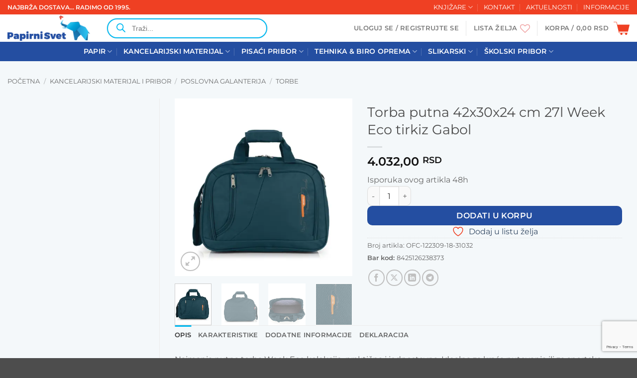

--- FILE ---
content_type: text/html; charset=UTF-8
request_url: https://www.papirnisvet.com/proizvod/torba-putna-42x30x24-cm-27l-week-eco-tirkiz-gabol
body_size: 46821
content:
<!DOCTYPE html>
<html lang="sr-RS" class="loading-site no-js">
<head>
	<meta charset="UTF-8" />
	<link rel="profile" href="http://gmpg.org/xfn/11" />
	<link rel="pingback" href="https://www.papirnisvet.com/xmlrpc.php" />

	<script data-cfasync="false" data-no-defer="1" data-no-minify="1" data-no-optimize="1">var ewww_webp_supported=!1;function check_webp_feature(A,e){var w;e=void 0!==e?e:function(){},ewww_webp_supported?e(ewww_webp_supported):((w=new Image).onload=function(){ewww_webp_supported=0<w.width&&0<w.height,e&&e(ewww_webp_supported)},w.onerror=function(){e&&e(!1)},w.src="data:image/webp;base64,"+{alpha:"UklGRkoAAABXRUJQVlA4WAoAAAAQAAAAAAAAAAAAQUxQSAwAAAARBxAR/Q9ERP8DAABWUDggGAAAABQBAJ0BKgEAAQAAAP4AAA3AAP7mtQAAAA=="}[A])}check_webp_feature("alpha");</script><script data-cfasync="false" data-no-defer="1" data-no-minify="1" data-no-optimize="1">var Arrive=function(c,w){"use strict";if(c.MutationObserver&&"undefined"!=typeof HTMLElement){var r,a=0,u=(r=HTMLElement.prototype.matches||HTMLElement.prototype.webkitMatchesSelector||HTMLElement.prototype.mozMatchesSelector||HTMLElement.prototype.msMatchesSelector,{matchesSelector:function(e,t){return e instanceof HTMLElement&&r.call(e,t)},addMethod:function(e,t,r){var a=e[t];e[t]=function(){return r.length==arguments.length?r.apply(this,arguments):"function"==typeof a?a.apply(this,arguments):void 0}},callCallbacks:function(e,t){t&&t.options.onceOnly&&1==t.firedElems.length&&(e=[e[0]]);for(var r,a=0;r=e[a];a++)r&&r.callback&&r.callback.call(r.elem,r.elem);t&&t.options.onceOnly&&1==t.firedElems.length&&t.me.unbindEventWithSelectorAndCallback.call(t.target,t.selector,t.callback)},checkChildNodesRecursively:function(e,t,r,a){for(var i,n=0;i=e[n];n++)r(i,t,a)&&a.push({callback:t.callback,elem:i}),0<i.childNodes.length&&u.checkChildNodesRecursively(i.childNodes,t,r,a)},mergeArrays:function(e,t){var r,a={};for(r in e)e.hasOwnProperty(r)&&(a[r]=e[r]);for(r in t)t.hasOwnProperty(r)&&(a[r]=t[r]);return a},toElementsArray:function(e){return e=void 0!==e&&("number"!=typeof e.length||e===c)?[e]:e}}),e=(l.prototype.addEvent=function(e,t,r,a){a={target:e,selector:t,options:r,callback:a,firedElems:[]};return this._beforeAdding&&this._beforeAdding(a),this._eventsBucket.push(a),a},l.prototype.removeEvent=function(e){for(var t,r=this._eventsBucket.length-1;t=this._eventsBucket[r];r--)e(t)&&(this._beforeRemoving&&this._beforeRemoving(t),(t=this._eventsBucket.splice(r,1))&&t.length&&(t[0].callback=null))},l.prototype.beforeAdding=function(e){this._beforeAdding=e},l.prototype.beforeRemoving=function(e){this._beforeRemoving=e},l),t=function(i,n){var o=new e,l=this,s={fireOnAttributesModification:!1};return o.beforeAdding(function(t){var e=t.target;e!==c.document&&e!==c||(e=document.getElementsByTagName("html")[0]);var r=new MutationObserver(function(e){n.call(this,e,t)}),a=i(t.options);r.observe(e,a),t.observer=r,t.me=l}),o.beforeRemoving(function(e){e.observer.disconnect()}),this.bindEvent=function(e,t,r){t=u.mergeArrays(s,t);for(var a=u.toElementsArray(this),i=0;i<a.length;i++)o.addEvent(a[i],e,t,r)},this.unbindEvent=function(){var r=u.toElementsArray(this);o.removeEvent(function(e){for(var t=0;t<r.length;t++)if(this===w||e.target===r[t])return!0;return!1})},this.unbindEventWithSelectorOrCallback=function(r){var a=u.toElementsArray(this),i=r,e="function"==typeof r?function(e){for(var t=0;t<a.length;t++)if((this===w||e.target===a[t])&&e.callback===i)return!0;return!1}:function(e){for(var t=0;t<a.length;t++)if((this===w||e.target===a[t])&&e.selector===r)return!0;return!1};o.removeEvent(e)},this.unbindEventWithSelectorAndCallback=function(r,a){var i=u.toElementsArray(this);o.removeEvent(function(e){for(var t=0;t<i.length;t++)if((this===w||e.target===i[t])&&e.selector===r&&e.callback===a)return!0;return!1})},this},i=new function(){var s={fireOnAttributesModification:!1,onceOnly:!1,existing:!1};function n(e,t,r){return!(!u.matchesSelector(e,t.selector)||(e._id===w&&(e._id=a++),-1!=t.firedElems.indexOf(e._id)))&&(t.firedElems.push(e._id),!0)}var c=(i=new t(function(e){var t={attributes:!1,childList:!0,subtree:!0};return e.fireOnAttributesModification&&(t.attributes=!0),t},function(e,i){e.forEach(function(e){var t=e.addedNodes,r=e.target,a=[];null!==t&&0<t.length?u.checkChildNodesRecursively(t,i,n,a):"attributes"===e.type&&n(r,i)&&a.push({callback:i.callback,elem:r}),u.callCallbacks(a,i)})})).bindEvent;return i.bindEvent=function(e,t,r){t=void 0===r?(r=t,s):u.mergeArrays(s,t);var a=u.toElementsArray(this);if(t.existing){for(var i=[],n=0;n<a.length;n++)for(var o=a[n].querySelectorAll(e),l=0;l<o.length;l++)i.push({callback:r,elem:o[l]});if(t.onceOnly&&i.length)return r.call(i[0].elem,i[0].elem);setTimeout(u.callCallbacks,1,i)}c.call(this,e,t,r)},i},o=new function(){var a={};function i(e,t){return u.matchesSelector(e,t.selector)}var n=(o=new t(function(){return{childList:!0,subtree:!0}},function(e,r){e.forEach(function(e){var t=e.removedNodes,e=[];null!==t&&0<t.length&&u.checkChildNodesRecursively(t,r,i,e),u.callCallbacks(e,r)})})).bindEvent;return o.bindEvent=function(e,t,r){t=void 0===r?(r=t,a):u.mergeArrays(a,t),n.call(this,e,t,r)},o};d(HTMLElement.prototype),d(NodeList.prototype),d(HTMLCollection.prototype),d(HTMLDocument.prototype),d(Window.prototype);var n={};return s(i,n,"unbindAllArrive"),s(o,n,"unbindAllLeave"),n}function l(){this._eventsBucket=[],this._beforeAdding=null,this._beforeRemoving=null}function s(e,t,r){u.addMethod(t,r,e.unbindEvent),u.addMethod(t,r,e.unbindEventWithSelectorOrCallback),u.addMethod(t,r,e.unbindEventWithSelectorAndCallback)}function d(e){e.arrive=i.bindEvent,s(i,e,"unbindArrive"),e.leave=o.bindEvent,s(o,e,"unbindLeave")}}(window,void 0),ewww_webp_supported=!1;function check_webp_feature(e,t){var r;ewww_webp_supported?t(ewww_webp_supported):((r=new Image).onload=function(){ewww_webp_supported=0<r.width&&0<r.height,t(ewww_webp_supported)},r.onerror=function(){t(!1)},r.src="data:image/webp;base64,"+{alpha:"UklGRkoAAABXRUJQVlA4WAoAAAAQAAAAAAAAAAAAQUxQSAwAAAARBxAR/Q9ERP8DAABWUDggGAAAABQBAJ0BKgEAAQAAAP4AAA3AAP7mtQAAAA==",animation:"UklGRlIAAABXRUJQVlA4WAoAAAASAAAAAAAAAAAAQU5JTQYAAAD/////AABBTk1GJgAAAAAAAAAAAAAAAAAAAGQAAABWUDhMDQAAAC8AAAAQBxAREYiI/gcA"}[e])}function ewwwLoadImages(e){if(e){for(var t=document.querySelectorAll(".batch-image img, .image-wrapper a, .ngg-pro-masonry-item a, .ngg-galleria-offscreen-seo-wrapper a"),r=0,a=t.length;r<a;r++)ewwwAttr(t[r],"data-src",t[r].getAttribute("data-webp")),ewwwAttr(t[r],"data-thumbnail",t[r].getAttribute("data-webp-thumbnail"));for(var i=document.querySelectorAll("div.woocommerce-product-gallery__image"),r=0,a=i.length;r<a;r++)ewwwAttr(i[r],"data-thumb",i[r].getAttribute("data-webp-thumb"))}for(var n=document.querySelectorAll("video"),r=0,a=n.length;r<a;r++)ewwwAttr(n[r],"poster",e?n[r].getAttribute("data-poster-webp"):n[r].getAttribute("data-poster-image"));for(var o,l=document.querySelectorAll("img.ewww_webp_lazy_load"),r=0,a=l.length;r<a;r++)e&&(ewwwAttr(l[r],"data-lazy-srcset",l[r].getAttribute("data-lazy-srcset-webp")),ewwwAttr(l[r],"data-srcset",l[r].getAttribute("data-srcset-webp")),ewwwAttr(l[r],"data-lazy-src",l[r].getAttribute("data-lazy-src-webp")),ewwwAttr(l[r],"data-src",l[r].getAttribute("data-src-webp")),ewwwAttr(l[r],"data-orig-file",l[r].getAttribute("data-webp-orig-file")),ewwwAttr(l[r],"data-medium-file",l[r].getAttribute("data-webp-medium-file")),ewwwAttr(l[r],"data-large-file",l[r].getAttribute("data-webp-large-file")),null!=(o=l[r].getAttribute("srcset"))&&!1!==o&&o.includes("R0lGOD")&&ewwwAttr(l[r],"src",l[r].getAttribute("data-lazy-src-webp"))),l[r].className=l[r].className.replace(/\bewww_webp_lazy_load\b/,"");for(var s=document.querySelectorAll(".ewww_webp"),r=0,a=s.length;r<a;r++)e?(ewwwAttr(s[r],"srcset",s[r].getAttribute("data-srcset-webp")),ewwwAttr(s[r],"src",s[r].getAttribute("data-src-webp")),ewwwAttr(s[r],"data-orig-file",s[r].getAttribute("data-webp-orig-file")),ewwwAttr(s[r],"data-medium-file",s[r].getAttribute("data-webp-medium-file")),ewwwAttr(s[r],"data-large-file",s[r].getAttribute("data-webp-large-file")),ewwwAttr(s[r],"data-large_image",s[r].getAttribute("data-webp-large_image")),ewwwAttr(s[r],"data-src",s[r].getAttribute("data-webp-src"))):(ewwwAttr(s[r],"srcset",s[r].getAttribute("data-srcset-img")),ewwwAttr(s[r],"src",s[r].getAttribute("data-src-img"))),s[r].className=s[r].className.replace(/\bewww_webp\b/,"ewww_webp_loaded");window.jQuery&&jQuery.fn.isotope&&jQuery.fn.imagesLoaded&&(jQuery(".fusion-posts-container-infinite").imagesLoaded(function(){jQuery(".fusion-posts-container-infinite").hasClass("isotope")&&jQuery(".fusion-posts-container-infinite").isotope()}),jQuery(".fusion-portfolio:not(.fusion-recent-works) .fusion-portfolio-wrapper").imagesLoaded(function(){jQuery(".fusion-portfolio:not(.fusion-recent-works) .fusion-portfolio-wrapper").isotope()}))}function ewwwWebPInit(e){ewwwLoadImages(e),ewwwNggLoadGalleries(e),document.arrive(".ewww_webp",function(){ewwwLoadImages(e)}),document.arrive(".ewww_webp_lazy_load",function(){ewwwLoadImages(e)}),document.arrive("videos",function(){ewwwLoadImages(e)}),"loading"==document.readyState?document.addEventListener("DOMContentLoaded",ewwwJSONParserInit):("undefined"!=typeof galleries&&ewwwNggParseGalleries(e),ewwwWooParseVariations(e))}function ewwwAttr(e,t,r){null!=r&&!1!==r&&e.setAttribute(t,r)}function ewwwJSONParserInit(){"undefined"!=typeof galleries&&check_webp_feature("alpha",ewwwNggParseGalleries),check_webp_feature("alpha",ewwwWooParseVariations)}function ewwwWooParseVariations(e){if(e)for(var t=document.querySelectorAll("form.variations_form"),r=0,a=t.length;r<a;r++){var i=t[r].getAttribute("data-product_variations"),n=!1;try{for(var o in i=JSON.parse(i))void 0!==i[o]&&void 0!==i[o].image&&(void 0!==i[o].image.src_webp&&(i[o].image.src=i[o].image.src_webp,n=!0),void 0!==i[o].image.srcset_webp&&(i[o].image.srcset=i[o].image.srcset_webp,n=!0),void 0!==i[o].image.full_src_webp&&(i[o].image.full_src=i[o].image.full_src_webp,n=!0),void 0!==i[o].image.gallery_thumbnail_src_webp&&(i[o].image.gallery_thumbnail_src=i[o].image.gallery_thumbnail_src_webp,n=!0),void 0!==i[o].image.thumb_src_webp&&(i[o].image.thumb_src=i[o].image.thumb_src_webp,n=!0));n&&ewwwAttr(t[r],"data-product_variations",JSON.stringify(i))}catch(e){}}}function ewwwNggParseGalleries(e){if(e)for(var t in galleries){var r=galleries[t];galleries[t].images_list=ewwwNggParseImageList(r.images_list)}}function ewwwNggLoadGalleries(e){e&&document.addEventListener("ngg.galleria.themeadded",function(e,t){window.ngg_galleria._create_backup=window.ngg_galleria.create,window.ngg_galleria.create=function(e,t){var r=$(e).data("id");return galleries["gallery_"+r].images_list=ewwwNggParseImageList(galleries["gallery_"+r].images_list),window.ngg_galleria._create_backup(e,t)}})}function ewwwNggParseImageList(e){for(var t in e){var r=e[t];if(void 0!==r["image-webp"]&&(e[t].image=r["image-webp"],delete e[t]["image-webp"]),void 0!==r["thumb-webp"]&&(e[t].thumb=r["thumb-webp"],delete e[t]["thumb-webp"]),void 0!==r.full_image_webp&&(e[t].full_image=r.full_image_webp,delete e[t].full_image_webp),void 0!==r.srcsets)for(var a in r.srcsets)nggSrcset=r.srcsets[a],void 0!==r.srcsets[a+"-webp"]&&(e[t].srcsets[a]=r.srcsets[a+"-webp"],delete e[t].srcsets[a+"-webp"]);if(void 0!==r.full_srcsets)for(var i in r.full_srcsets)nggFSrcset=r.full_srcsets[i],void 0!==r.full_srcsets[i+"-webp"]&&(e[t].full_srcsets[i]=r.full_srcsets[i+"-webp"],delete e[t].full_srcsets[i+"-webp"])}return e}check_webp_feature("alpha",ewwwWebPInit);</script>				<script>document.documentElement.className = document.documentElement.className + ' yes-js js_active js'</script>
			<script>(function(html){html.className = html.className.replace(/\bno-js\b/,'js')})(document.documentElement);</script>
<title>Torba putna 42x30x24 cm 27l Week Eco tirkiz Gabol - Papirni Svet</title>
<meta name="viewport" content="width=device-width, initial-scale=1" />
<!-- The SEO Framework by Sybre Waaijer -->
<meta name="robots" content="max-snippet:-1,max-image-preview:standard,max-video-preview:-1" />
<link rel="canonical" href="https://www.papirnisvet.com/proizvod/torba-putna-42x30x24-cm-27l-week-eco-tirkiz-gabol" />
<meta name="description" content="Najmanja putna torba Week Eco kolekcije, praktična i jednostavna. Idealna za kraća putovanja ili za sportske aktivnosti. Veličina odgovarajuća za kabinski…" />
<meta property="og:type" content="product" />
<meta property="og:locale" content="sr_RS" />
<meta property="og:site_name" content="Papirni Svet" />
<meta property="og:title" content="Torba putna 42x30x24 cm 27l Week Eco tirkiz Gabol - Papirni Svet" />
<meta property="og:description" content="Najmanja putna torba Week Eco kolekcije, praktična i jednostavna. Idealna za kraća putovanja ili za sportske aktivnosti. Veličina odgovarajuća za kabinski prtljag većine low cost avio kompanija." />
<meta property="og:url" content="https://www.papirnisvet.com/proizvod/torba-putna-42x30x24-cm-27l-week-eco-tirkiz-gabol" />
<meta property="og:image" content="https://www.papirnisvet.com/wp-content/uploads/2024/04/torba-putna-42x30x24-cm-27l-week-eco-tirkiz-gabol.jpg" />
<meta property="og:image:width" content="1000" />
<meta property="og:image:height" content="1000" />
<meta property="og:image" content="https://www.papirnisvet.com/wp-content/uploads/2024/04/torba-putna-42x30x24-cm-27l-week-eco-tirkiz-gabol_1.jpg" />
<meta property="og:image:width" content="1000" />
<meta property="og:image:height" content="1000" />
<meta property="og:image" content="https://www.papirnisvet.com/wp-content/uploads/2024/04/torba-putna-42x30x24-cm-27l-week-eco-tirkiz-gabol_2.jpg" />
<meta property="og:image:width" content="1000" />
<meta property="og:image:height" content="1000" />
<meta property="og:image" content="https://www.papirnisvet.com/wp-content/uploads/2024/04/torba-putna-42x30x24-cm-27l-week-eco-tirkiz-gabol_3.jpg" />
<meta property="og:image:width" content="1000" />
<meta property="og:image:height" content="1000" />
<meta property="og:image" content="https://www.papirnisvet.com/wp-content/uploads/2024/04/torba-putna-42x30x24-cm-27l-week-eco-tirkiz-gabol_4.jpg" />
<meta property="og:image:width" content="1000" />
<meta property="og:image:height" content="1000" />
<meta property="article:published_time" content="2024-04-02T19:27:50+00:00" />
<meta property="article:modified_time" content="2026-01-31T07:54:26+00:00" />
<meta name="twitter:card" content="summary_large_image" />
<meta name="twitter:title" content="Torba putna 42x30x24 cm 27l Week Eco tirkiz Gabol - Papirni Svet" />
<meta name="twitter:description" content="Najmanja putna torba Week Eco kolekcije, praktična i jednostavna. Idealna za kraća putovanja ili za sportske aktivnosti. Veličina odgovarajuća za kabinski prtljag većine low cost avio kompanija." />
<meta name="twitter:image" content="https://www.papirnisvet.com/wp-content/uploads/2024/04/torba-putna-42x30x24-cm-27l-week-eco-tirkiz-gabol.jpg" />
<script type="application/ld+json">{"@context":"https://schema.org","@graph":[{"@type":"WebSite","@id":"https://www.papirnisvet.com/#/schema/WebSite","url":"https://www.papirnisvet.com/","name":"Papirni Svet","description":"Sve za kancelariju, školu, slikare..","inLanguage":"sr-RS","potentialAction":{"@type":"SearchAction","target":{"@type":"EntryPoint","urlTemplate":"https://www.papirnisvet.com/search/{search_term_string}"},"query-input":"required name=search_term_string"},"publisher":{"@type":"Organization","@id":"https://www.papirnisvet.com/#/schema/Organization","name":"Papirni Svet","url":"https://www.papirnisvet.com/","logo":{"@type":"ImageObject","url":"https://www.papirnisvet.com/wp-content/uploads/2022/08/cropped-favicon-wp.png","contentUrl":"https://www.papirnisvet.com/wp-content/uploads/2022/08/cropped-favicon-wp.png","width":512,"height":512,"contentSize":"48201"}}},{"@type":"WebPage","@id":"https://www.papirnisvet.com/proizvod/torba-putna-42x30x24-cm-27l-week-eco-tirkiz-gabol","url":"https://www.papirnisvet.com/proizvod/torba-putna-42x30x24-cm-27l-week-eco-tirkiz-gabol","name":"Torba putna 42x30x24 cm 27l Week Eco tirkiz Gabol - Papirni Svet","description":"Najmanja putna torba Week Eco kolekcije, praktična i jednostavna. Idealna za kraća putovanja ili za sportske aktivnosti. Veličina odgovarajuća za kabinski…","inLanguage":"sr-RS","isPartOf":{"@id":"https://www.papirnisvet.com/#/schema/WebSite"},"breadcrumb":{"@type":"BreadcrumbList","@id":"https://www.papirnisvet.com/#/schema/BreadcrumbList","itemListElement":[{"@type":"ListItem","position":1,"item":"https://www.papirnisvet.com/","name":"Papirni Svet"},{"@type":"ListItem","position":2,"item":"https://www.papirnisvet.com/shop","name":"Prodavnica"},{"@type":"ListItem","position":3,"name":"Torba putna 42x30x24 cm 27l Week Eco tirkiz Gabol"}]},"potentialAction":{"@type":"ReadAction","target":"https://www.papirnisvet.com/proizvod/torba-putna-42x30x24-cm-27l-week-eco-tirkiz-gabol"},"datePublished":"2024-04-02T19:27:50+00:00","dateModified":"2026-01-31T07:54:26+00:00"}]}</script>
<!-- / The SEO Framework by Sybre Waaijer | 27.51ms meta | 3.67ms boot -->

<link rel='prefetch' href='https://www.papirnisvet.com/wp-content/themes/flatsome/assets/js/flatsome.js?ver=e2eddd6c228105dac048' />
<link rel='prefetch' href='https://www.papirnisvet.com/wp-content/themes/flatsome/assets/js/chunk.slider.js?ver=3.20.4' />
<link rel='prefetch' href='https://www.papirnisvet.com/wp-content/themes/flatsome/assets/js/chunk.popups.js?ver=3.20.4' />
<link rel='prefetch' href='https://www.papirnisvet.com/wp-content/themes/flatsome/assets/js/chunk.tooltips.js?ver=3.20.4' />
<link rel='prefetch' href='https://www.papirnisvet.com/wp-content/themes/flatsome/assets/js/woocommerce.js?ver=1c9be63d628ff7c3ff4c' />
<link rel="alternate" type="application/rss+xml" title="Papirni Svet &raquo; dovod" href="https://www.papirnisvet.com/feed" />
<link rel="alternate" type="application/rss+xml" title="Papirni Svet &raquo; dovod komentara" href="https://www.papirnisvet.com/comments/feed" />
<link rel="alternate" title="oEmbed (JSON)" type="application/json+oembed" href="https://www.papirnisvet.com/wp-json/oembed/1.0/embed?url=https%3A%2F%2Fwww.papirnisvet.com%2Fproizvod%2Ftorba-putna-42x30x24-cm-27l-week-eco-tirkiz-gabol" />
<link rel="alternate" title="oEmbed (XML)" type="text/xml+oembed" href="https://www.papirnisvet.com/wp-json/oembed/1.0/embed?url=https%3A%2F%2Fwww.papirnisvet.com%2Fproizvod%2Ftorba-putna-42x30x24-cm-27l-week-eco-tirkiz-gabol&#038;format=xml" />
<style id='wp-img-auto-sizes-contain-inline-css' type='text/css'>
img:is([sizes=auto i],[sizes^="auto," i]){contain-intrinsic-size:3000px 1500px}
/*# sourceURL=wp-img-auto-sizes-contain-inline-css */
</style>
<link rel='stylesheet' id='xoo-aff-style-css' href='https://www.papirnisvet.com/wp-content/plugins/waitlist-woocommerce/xoo-form-fields-fw/assets/css/xoo-aff-style.css?ver=2.1.0' type='text/css' media='all' />
<style id='xoo-aff-style-inline-css' type='text/css'>

.xoo-aff-input-group .xoo-aff-input-icon{
	background-color: #244ea1;
	color: #ffffff;
	max-width: 40px;
	min-width: 40px;
	border-color:  #ccc;
	border-width: 1px;
	font-size: 18px;
}
.xoo-aff-group{
	margin-bottom: 40px;
}

.xoo-aff-group input[type="text"], .xoo-aff-group input[type="password"], .xoo-aff-group input[type="email"], .xoo-aff-group input[type="number"], .xoo-aff-group select, .xoo-aff-group select + .select2, .xoo-aff-group input[type="tel"], .xoo-aff-group input[type="file"]{
	background-color: #fff;
	color: #777;
	border-width: 1px;
	border-color: #cccccc;
	height: 50px;
}


.xoo-aff-group input[type="file"]{
	line-height: calc(50px - 13px);
}



.xoo-aff-group input[type="text"]::placeholder, .xoo-aff-group input[type="password"]::placeholder, .xoo-aff-group input[type="email"]::placeholder, .xoo-aff-group input[type="number"]::placeholder, .xoo-aff-group select::placeholder, .xoo-aff-group input[type="tel"]::placeholder, .xoo-aff-group .select2-selection__rendered, .xoo-aff-group .select2-container--default .select2-selection--single .select2-selection__rendered, .xoo-aff-group input[type="file"]::placeholder, .xoo-aff-group input::file-selector-button{
	color: #777;
}

.xoo-aff-group input[type="text"]:focus, .xoo-aff-group input[type="password"]:focus, .xoo-aff-group input[type="email"]:focus, .xoo-aff-group input[type="number"]:focus, .xoo-aff-group select:focus, .xoo-aff-group select + .select2:focus, .xoo-aff-group input[type="tel"]:focus, .xoo-aff-group input[type="file"]:focus{
	background-color: #ededed;
	color: #000;
}

[placeholder]:focus::-webkit-input-placeholder{
	color: #000!important;
}


.xoo-aff-input-icon + input[type="text"], .xoo-aff-input-icon + input[type="password"], .xoo-aff-input-icon + input[type="email"], .xoo-aff-input-icon + input[type="number"], .xoo-aff-input-icon + select, .xoo-aff-input-icon + select + .select2,  .xoo-aff-input-icon + input[type="tel"], .xoo-aff-input-icon + input[type="file"]{
	border-bottom-left-radius: 0;
	border-top-left-radius: 0;
}


/*# sourceURL=xoo-aff-style-inline-css */
</style>
<link rel='stylesheet' id='xoo-aff-font-awesome5-css' href='https://www.papirnisvet.com/wp-content/plugins/waitlist-woocommerce/xoo-form-fields-fw/lib/fontawesome5/css/all.min.css?ver=6.9' type='text/css' media='all' />
<style id='wp-block-library-inline-css' type='text/css'>
:root{--wp-block-synced-color:#7a00df;--wp-block-synced-color--rgb:122,0,223;--wp-bound-block-color:var(--wp-block-synced-color);--wp-editor-canvas-background:#ddd;--wp-admin-theme-color:#007cba;--wp-admin-theme-color--rgb:0,124,186;--wp-admin-theme-color-darker-10:#006ba1;--wp-admin-theme-color-darker-10--rgb:0,107,160.5;--wp-admin-theme-color-darker-20:#005a87;--wp-admin-theme-color-darker-20--rgb:0,90,135;--wp-admin-border-width-focus:2px}@media (min-resolution:192dpi){:root{--wp-admin-border-width-focus:1.5px}}.wp-element-button{cursor:pointer}:root .has-very-light-gray-background-color{background-color:#eee}:root .has-very-dark-gray-background-color{background-color:#313131}:root .has-very-light-gray-color{color:#eee}:root .has-very-dark-gray-color{color:#313131}:root .has-vivid-green-cyan-to-vivid-cyan-blue-gradient-background{background:linear-gradient(135deg,#00d084,#0693e3)}:root .has-purple-crush-gradient-background{background:linear-gradient(135deg,#34e2e4,#4721fb 50%,#ab1dfe)}:root .has-hazy-dawn-gradient-background{background:linear-gradient(135deg,#faaca8,#dad0ec)}:root .has-subdued-olive-gradient-background{background:linear-gradient(135deg,#fafae1,#67a671)}:root .has-atomic-cream-gradient-background{background:linear-gradient(135deg,#fdd79a,#004a59)}:root .has-nightshade-gradient-background{background:linear-gradient(135deg,#330968,#31cdcf)}:root .has-midnight-gradient-background{background:linear-gradient(135deg,#020381,#2874fc)}:root{--wp--preset--font-size--normal:16px;--wp--preset--font-size--huge:42px}.has-regular-font-size{font-size:1em}.has-larger-font-size{font-size:2.625em}.has-normal-font-size{font-size:var(--wp--preset--font-size--normal)}.has-huge-font-size{font-size:var(--wp--preset--font-size--huge)}.has-text-align-center{text-align:center}.has-text-align-left{text-align:left}.has-text-align-right{text-align:right}.has-fit-text{white-space:nowrap!important}#end-resizable-editor-section{display:none}.aligncenter{clear:both}.items-justified-left{justify-content:flex-start}.items-justified-center{justify-content:center}.items-justified-right{justify-content:flex-end}.items-justified-space-between{justify-content:space-between}.screen-reader-text{border:0;clip-path:inset(50%);height:1px;margin:-1px;overflow:hidden;padding:0;position:absolute;width:1px;word-wrap:normal!important}.screen-reader-text:focus{background-color:#ddd;clip-path:none;color:#444;display:block;font-size:1em;height:auto;left:5px;line-height:normal;padding:15px 23px 14px;text-decoration:none;top:5px;width:auto;z-index:100000}html :where(.has-border-color){border-style:solid}html :where([style*=border-top-color]){border-top-style:solid}html :where([style*=border-right-color]){border-right-style:solid}html :where([style*=border-bottom-color]){border-bottom-style:solid}html :where([style*=border-left-color]){border-left-style:solid}html :where([style*=border-width]){border-style:solid}html :where([style*=border-top-width]){border-top-style:solid}html :where([style*=border-right-width]){border-right-style:solid}html :where([style*=border-bottom-width]){border-bottom-style:solid}html :where([style*=border-left-width]){border-left-style:solid}html :where(img[class*=wp-image-]){height:auto;max-width:100%}:where(figure){margin:0 0 1em}html :where(.is-position-sticky){--wp-admin--admin-bar--position-offset:var(--wp-admin--admin-bar--height,0px)}@media screen and (max-width:600px){html :where(.is-position-sticky){--wp-admin--admin-bar--position-offset:0px}}

/*# sourceURL=wp-block-library-inline-css */
</style><link rel='stylesheet' id='wc-blocks-style-css' href='https://www.papirnisvet.com/wp-content/plugins/woocommerce/assets/client/blocks/wc-blocks.css?ver=wc-10.4.3' type='text/css' media='all' />
<link rel='stylesheet' id='jquery-selectBox-css' href='https://www.papirnisvet.com/wp-content/plugins/yith-woocommerce-wishlist/assets/css/jquery.selectBox.css?ver=1.2.0' type='text/css' media='all' />
<link rel='stylesheet' id='woocommerce_prettyPhoto_css-css' href='//www.papirnisvet.com/wp-content/plugins/woocommerce/assets/css/prettyPhoto.css?ver=3.1.6' type='text/css' media='all' />
<link rel='stylesheet' id='yith-wcwl-main-css' href='https://www.papirnisvet.com/wp-content/plugins/yith-woocommerce-wishlist/assets/css/style.css?ver=4.12.0' type='text/css' media='all' />
<style id='yith-wcwl-main-inline-css' type='text/css'>
 :root { --add-to-wishlist-icon-color: rgb(239,64,35); --added-to-wishlist-icon-color: rgb(239,64,35); --color-add-to-wishlist-background: #333333; --color-add-to-wishlist-text: #FFFFFF; --color-add-to-wishlist-border: #333333; --color-add-to-wishlist-background-hover: #333333; --color-add-to-wishlist-text-hover: #FFFFFF; --color-add-to-wishlist-border-hover: #333333; --rounded-corners-radius: 16px; --color-add-to-cart-background: #333333; --color-add-to-cart-text: #FFFFFF; --color-add-to-cart-border: #333333; --color-add-to-cart-background-hover: #4F4F4F; --color-add-to-cart-text-hover: #FFFFFF; --color-add-to-cart-border-hover: #4F4F4F; --add-to-cart-rounded-corners-radius: 16px; --color-button-style-1-background: #333333; --color-button-style-1-text: #FFFFFF; --color-button-style-1-border: #333333; --color-button-style-1-background-hover: #4F4F4F; --color-button-style-1-text-hover: #FFFFFF; --color-button-style-1-border-hover: #4F4F4F; --color-button-style-2-background: #333333; --color-button-style-2-text: #FFFFFF; --color-button-style-2-border: #333333; --color-button-style-2-background-hover: #4F4F4F; --color-button-style-2-text-hover: #FFFFFF; --color-button-style-2-border-hover: #4F4F4F; --color-wishlist-table-background: #ffffff; --color-wishlist-table-text: #6d6c6c; --color-wishlist-table-border: #cccccc; --color-headers-background: #F4F4F4; --feedback-duration: 3s } 
 :root { --add-to-wishlist-icon-color: rgb(239,64,35); --added-to-wishlist-icon-color: rgb(239,64,35); --color-add-to-wishlist-background: #333333; --color-add-to-wishlist-text: #FFFFFF; --color-add-to-wishlist-border: #333333; --color-add-to-wishlist-background-hover: #333333; --color-add-to-wishlist-text-hover: #FFFFFF; --color-add-to-wishlist-border-hover: #333333; --rounded-corners-radius: 16px; --color-add-to-cart-background: #333333; --color-add-to-cart-text: #FFFFFF; --color-add-to-cart-border: #333333; --color-add-to-cart-background-hover: #4F4F4F; --color-add-to-cart-text-hover: #FFFFFF; --color-add-to-cart-border-hover: #4F4F4F; --add-to-cart-rounded-corners-radius: 16px; --color-button-style-1-background: #333333; --color-button-style-1-text: #FFFFFF; --color-button-style-1-border: #333333; --color-button-style-1-background-hover: #4F4F4F; --color-button-style-1-text-hover: #FFFFFF; --color-button-style-1-border-hover: #4F4F4F; --color-button-style-2-background: #333333; --color-button-style-2-text: #FFFFFF; --color-button-style-2-border: #333333; --color-button-style-2-background-hover: #4F4F4F; --color-button-style-2-text-hover: #FFFFFF; --color-button-style-2-border-hover: #4F4F4F; --color-wishlist-table-background: #ffffff; --color-wishlist-table-text: #6d6c6c; --color-wishlist-table-border: #cccccc; --color-headers-background: #F4F4F4; --feedback-duration: 3s } 
 :root { --add-to-wishlist-icon-color: rgb(239,64,35); --added-to-wishlist-icon-color: rgb(239,64,35); --color-add-to-wishlist-background: #333333; --color-add-to-wishlist-text: #FFFFFF; --color-add-to-wishlist-border: #333333; --color-add-to-wishlist-background-hover: #333333; --color-add-to-wishlist-text-hover: #FFFFFF; --color-add-to-wishlist-border-hover: #333333; --rounded-corners-radius: 16px; --color-add-to-cart-background: #333333; --color-add-to-cart-text: #FFFFFF; --color-add-to-cart-border: #333333; --color-add-to-cart-background-hover: #4F4F4F; --color-add-to-cart-text-hover: #FFFFFF; --color-add-to-cart-border-hover: #4F4F4F; --add-to-cart-rounded-corners-radius: 16px; --color-button-style-1-background: #333333; --color-button-style-1-text: #FFFFFF; --color-button-style-1-border: #333333; --color-button-style-1-background-hover: #4F4F4F; --color-button-style-1-text-hover: #FFFFFF; --color-button-style-1-border-hover: #4F4F4F; --color-button-style-2-background: #333333; --color-button-style-2-text: #FFFFFF; --color-button-style-2-border: #333333; --color-button-style-2-background-hover: #4F4F4F; --color-button-style-2-text-hover: #FFFFFF; --color-button-style-2-border-hover: #4F4F4F; --color-wishlist-table-background: #ffffff; --color-wishlist-table-text: #6d6c6c; --color-wishlist-table-border: #cccccc; --color-headers-background: #F4F4F4; --feedback-duration: 3s } 
 :root { --add-to-wishlist-icon-color: rgb(239,64,35); --added-to-wishlist-icon-color: rgb(239,64,35); --color-add-to-wishlist-background: #333333; --color-add-to-wishlist-text: #FFFFFF; --color-add-to-wishlist-border: #333333; --color-add-to-wishlist-background-hover: #333333; --color-add-to-wishlist-text-hover: #FFFFFF; --color-add-to-wishlist-border-hover: #333333; --rounded-corners-radius: 16px; --color-add-to-cart-background: #333333; --color-add-to-cart-text: #FFFFFF; --color-add-to-cart-border: #333333; --color-add-to-cart-background-hover: #4F4F4F; --color-add-to-cart-text-hover: #FFFFFF; --color-add-to-cart-border-hover: #4F4F4F; --add-to-cart-rounded-corners-radius: 16px; --color-button-style-1-background: #333333; --color-button-style-1-text: #FFFFFF; --color-button-style-1-border: #333333; --color-button-style-1-background-hover: #4F4F4F; --color-button-style-1-text-hover: #FFFFFF; --color-button-style-1-border-hover: #4F4F4F; --color-button-style-2-background: #333333; --color-button-style-2-text: #FFFFFF; --color-button-style-2-border: #333333; --color-button-style-2-background-hover: #4F4F4F; --color-button-style-2-text-hover: #FFFFFF; --color-button-style-2-border-hover: #4F4F4F; --color-wishlist-table-background: #ffffff; --color-wishlist-table-text: #6d6c6c; --color-wishlist-table-border: #cccccc; --color-headers-background: #F4F4F4; --feedback-duration: 3s } 
 :root { --add-to-wishlist-icon-color: rgb(239,64,35); --added-to-wishlist-icon-color: rgb(239,64,35); --color-add-to-wishlist-background: #333333; --color-add-to-wishlist-text: #FFFFFF; --color-add-to-wishlist-border: #333333; --color-add-to-wishlist-background-hover: #333333; --color-add-to-wishlist-text-hover: #FFFFFF; --color-add-to-wishlist-border-hover: #333333; --rounded-corners-radius: 16px; --color-add-to-cart-background: #333333; --color-add-to-cart-text: #FFFFFF; --color-add-to-cart-border: #333333; --color-add-to-cart-background-hover: #4F4F4F; --color-add-to-cart-text-hover: #FFFFFF; --color-add-to-cart-border-hover: #4F4F4F; --add-to-cart-rounded-corners-radius: 16px; --color-button-style-1-background: #333333; --color-button-style-1-text: #FFFFFF; --color-button-style-1-border: #333333; --color-button-style-1-background-hover: #4F4F4F; --color-button-style-1-text-hover: #FFFFFF; --color-button-style-1-border-hover: #4F4F4F; --color-button-style-2-background: #333333; --color-button-style-2-text: #FFFFFF; --color-button-style-2-border: #333333; --color-button-style-2-background-hover: #4F4F4F; --color-button-style-2-text-hover: #FFFFFF; --color-button-style-2-border-hover: #4F4F4F; --color-wishlist-table-background: #ffffff; --color-wishlist-table-text: #6d6c6c; --color-wishlist-table-border: #cccccc; --color-headers-background: #F4F4F4; --feedback-duration: 3s } 
 :root { --add-to-wishlist-icon-color: rgb(239,64,35); --added-to-wishlist-icon-color: rgb(239,64,35); --color-add-to-wishlist-background: #333333; --color-add-to-wishlist-text: #FFFFFF; --color-add-to-wishlist-border: #333333; --color-add-to-wishlist-background-hover: #333333; --color-add-to-wishlist-text-hover: #FFFFFF; --color-add-to-wishlist-border-hover: #333333; --rounded-corners-radius: 16px; --color-add-to-cart-background: #333333; --color-add-to-cart-text: #FFFFFF; --color-add-to-cart-border: #333333; --color-add-to-cart-background-hover: #4F4F4F; --color-add-to-cart-text-hover: #FFFFFF; --color-add-to-cart-border-hover: #4F4F4F; --add-to-cart-rounded-corners-radius: 16px; --color-button-style-1-background: #333333; --color-button-style-1-text: #FFFFFF; --color-button-style-1-border: #333333; --color-button-style-1-background-hover: #4F4F4F; --color-button-style-1-text-hover: #FFFFFF; --color-button-style-1-border-hover: #4F4F4F; --color-button-style-2-background: #333333; --color-button-style-2-text: #FFFFFF; --color-button-style-2-border: #333333; --color-button-style-2-background-hover: #4F4F4F; --color-button-style-2-text-hover: #FFFFFF; --color-button-style-2-border-hover: #4F4F4F; --color-wishlist-table-background: #ffffff; --color-wishlist-table-text: #6d6c6c; --color-wishlist-table-border: #cccccc; --color-headers-background: #F4F4F4; --feedback-duration: 3s } 
 :root { --add-to-wishlist-icon-color: rgb(239,64,35); --added-to-wishlist-icon-color: rgb(239,64,35); --color-add-to-wishlist-background: #333333; --color-add-to-wishlist-text: #FFFFFF; --color-add-to-wishlist-border: #333333; --color-add-to-wishlist-background-hover: #333333; --color-add-to-wishlist-text-hover: #FFFFFF; --color-add-to-wishlist-border-hover: #333333; --rounded-corners-radius: 16px; --color-add-to-cart-background: #333333; --color-add-to-cart-text: #FFFFFF; --color-add-to-cart-border: #333333; --color-add-to-cart-background-hover: #4F4F4F; --color-add-to-cart-text-hover: #FFFFFF; --color-add-to-cart-border-hover: #4F4F4F; --add-to-cart-rounded-corners-radius: 16px; --color-button-style-1-background: #333333; --color-button-style-1-text: #FFFFFF; --color-button-style-1-border: #333333; --color-button-style-1-background-hover: #4F4F4F; --color-button-style-1-text-hover: #FFFFFF; --color-button-style-1-border-hover: #4F4F4F; --color-button-style-2-background: #333333; --color-button-style-2-text: #FFFFFF; --color-button-style-2-border: #333333; --color-button-style-2-background-hover: #4F4F4F; --color-button-style-2-text-hover: #FFFFFF; --color-button-style-2-border-hover: #4F4F4F; --color-wishlist-table-background: #ffffff; --color-wishlist-table-text: #6d6c6c; --color-wishlist-table-border: #cccccc; --color-headers-background: #F4F4F4; --feedback-duration: 3s } 
 :root { --add-to-wishlist-icon-color: rgb(239,64,35); --added-to-wishlist-icon-color: rgb(239,64,35); --color-add-to-wishlist-background: #333333; --color-add-to-wishlist-text: #FFFFFF; --color-add-to-wishlist-border: #333333; --color-add-to-wishlist-background-hover: #333333; --color-add-to-wishlist-text-hover: #FFFFFF; --color-add-to-wishlist-border-hover: #333333; --rounded-corners-radius: 16px; --color-add-to-cart-background: #333333; --color-add-to-cart-text: #FFFFFF; --color-add-to-cart-border: #333333; --color-add-to-cart-background-hover: #4F4F4F; --color-add-to-cart-text-hover: #FFFFFF; --color-add-to-cart-border-hover: #4F4F4F; --add-to-cart-rounded-corners-radius: 16px; --color-button-style-1-background: #333333; --color-button-style-1-text: #FFFFFF; --color-button-style-1-border: #333333; --color-button-style-1-background-hover: #4F4F4F; --color-button-style-1-text-hover: #FFFFFF; --color-button-style-1-border-hover: #4F4F4F; --color-button-style-2-background: #333333; --color-button-style-2-text: #FFFFFF; --color-button-style-2-border: #333333; --color-button-style-2-background-hover: #4F4F4F; --color-button-style-2-text-hover: #FFFFFF; --color-button-style-2-border-hover: #4F4F4F; --color-wishlist-table-background: #ffffff; --color-wishlist-table-text: #6d6c6c; --color-wishlist-table-border: #cccccc; --color-headers-background: #F4F4F4; --feedback-duration: 3s } 
 :root { --add-to-wishlist-icon-color: rgb(239,64,35); --added-to-wishlist-icon-color: rgb(239,64,35); --color-add-to-wishlist-background: #333333; --color-add-to-wishlist-text: #FFFFFF; --color-add-to-wishlist-border: #333333; --color-add-to-wishlist-background-hover: #333333; --color-add-to-wishlist-text-hover: #FFFFFF; --color-add-to-wishlist-border-hover: #333333; --rounded-corners-radius: 16px; --color-add-to-cart-background: #333333; --color-add-to-cart-text: #FFFFFF; --color-add-to-cart-border: #333333; --color-add-to-cart-background-hover: #4F4F4F; --color-add-to-cart-text-hover: #FFFFFF; --color-add-to-cart-border-hover: #4F4F4F; --add-to-cart-rounded-corners-radius: 16px; --color-button-style-1-background: #333333; --color-button-style-1-text: #FFFFFF; --color-button-style-1-border: #333333; --color-button-style-1-background-hover: #4F4F4F; --color-button-style-1-text-hover: #FFFFFF; --color-button-style-1-border-hover: #4F4F4F; --color-button-style-2-background: #333333; --color-button-style-2-text: #FFFFFF; --color-button-style-2-border: #333333; --color-button-style-2-background-hover: #4F4F4F; --color-button-style-2-text-hover: #FFFFFF; --color-button-style-2-border-hover: #4F4F4F; --color-wishlist-table-background: #ffffff; --color-wishlist-table-text: #6d6c6c; --color-wishlist-table-border: #cccccc; --color-headers-background: #F4F4F4; --feedback-duration: 3s } 
 :root { --add-to-wishlist-icon-color: rgb(239,64,35); --added-to-wishlist-icon-color: rgb(239,64,35); --color-add-to-wishlist-background: #333333; --color-add-to-wishlist-text: #FFFFFF; --color-add-to-wishlist-border: #333333; --color-add-to-wishlist-background-hover: #333333; --color-add-to-wishlist-text-hover: #FFFFFF; --color-add-to-wishlist-border-hover: #333333; --rounded-corners-radius: 16px; --color-add-to-cart-background: #333333; --color-add-to-cart-text: #FFFFFF; --color-add-to-cart-border: #333333; --color-add-to-cart-background-hover: #4F4F4F; --color-add-to-cart-text-hover: #FFFFFF; --color-add-to-cart-border-hover: #4F4F4F; --add-to-cart-rounded-corners-radius: 16px; --color-button-style-1-background: #333333; --color-button-style-1-text: #FFFFFF; --color-button-style-1-border: #333333; --color-button-style-1-background-hover: #4F4F4F; --color-button-style-1-text-hover: #FFFFFF; --color-button-style-1-border-hover: #4F4F4F; --color-button-style-2-background: #333333; --color-button-style-2-text: #FFFFFF; --color-button-style-2-border: #333333; --color-button-style-2-background-hover: #4F4F4F; --color-button-style-2-text-hover: #FFFFFF; --color-button-style-2-border-hover: #4F4F4F; --color-wishlist-table-background: #ffffff; --color-wishlist-table-text: #6d6c6c; --color-wishlist-table-border: #cccccc; --color-headers-background: #F4F4F4; --feedback-duration: 3s } 
/*# sourceURL=yith-wcwl-main-inline-css */
</style>
<style id='global-styles-inline-css' type='text/css'>
:root{--wp--preset--aspect-ratio--square: 1;--wp--preset--aspect-ratio--4-3: 4/3;--wp--preset--aspect-ratio--3-4: 3/4;--wp--preset--aspect-ratio--3-2: 3/2;--wp--preset--aspect-ratio--2-3: 2/3;--wp--preset--aspect-ratio--16-9: 16/9;--wp--preset--aspect-ratio--9-16: 9/16;--wp--preset--color--black: #000000;--wp--preset--color--cyan-bluish-gray: #abb8c3;--wp--preset--color--white: #ffffff;--wp--preset--color--pale-pink: #f78da7;--wp--preset--color--vivid-red: #cf2e2e;--wp--preset--color--luminous-vivid-orange: #ff6900;--wp--preset--color--luminous-vivid-amber: #fcb900;--wp--preset--color--light-green-cyan: #7bdcb5;--wp--preset--color--vivid-green-cyan: #00d084;--wp--preset--color--pale-cyan-blue: #8ed1fc;--wp--preset--color--vivid-cyan-blue: #0693e3;--wp--preset--color--vivid-purple: #9b51e0;--wp--preset--color--primary: #00b9f1;--wp--preset--color--secondary: #244ea1;--wp--preset--color--success: #78c133;--wp--preset--color--alert: #b20000;--wp--preset--gradient--vivid-cyan-blue-to-vivid-purple: linear-gradient(135deg,rgb(6,147,227) 0%,rgb(155,81,224) 100%);--wp--preset--gradient--light-green-cyan-to-vivid-green-cyan: linear-gradient(135deg,rgb(122,220,180) 0%,rgb(0,208,130) 100%);--wp--preset--gradient--luminous-vivid-amber-to-luminous-vivid-orange: linear-gradient(135deg,rgb(252,185,0) 0%,rgb(255,105,0) 100%);--wp--preset--gradient--luminous-vivid-orange-to-vivid-red: linear-gradient(135deg,rgb(255,105,0) 0%,rgb(207,46,46) 100%);--wp--preset--gradient--very-light-gray-to-cyan-bluish-gray: linear-gradient(135deg,rgb(238,238,238) 0%,rgb(169,184,195) 100%);--wp--preset--gradient--cool-to-warm-spectrum: linear-gradient(135deg,rgb(74,234,220) 0%,rgb(151,120,209) 20%,rgb(207,42,186) 40%,rgb(238,44,130) 60%,rgb(251,105,98) 80%,rgb(254,248,76) 100%);--wp--preset--gradient--blush-light-purple: linear-gradient(135deg,rgb(255,206,236) 0%,rgb(152,150,240) 100%);--wp--preset--gradient--blush-bordeaux: linear-gradient(135deg,rgb(254,205,165) 0%,rgb(254,45,45) 50%,rgb(107,0,62) 100%);--wp--preset--gradient--luminous-dusk: linear-gradient(135deg,rgb(255,203,112) 0%,rgb(199,81,192) 50%,rgb(65,88,208) 100%);--wp--preset--gradient--pale-ocean: linear-gradient(135deg,rgb(255,245,203) 0%,rgb(182,227,212) 50%,rgb(51,167,181) 100%);--wp--preset--gradient--electric-grass: linear-gradient(135deg,rgb(202,248,128) 0%,rgb(113,206,126) 100%);--wp--preset--gradient--midnight: linear-gradient(135deg,rgb(2,3,129) 0%,rgb(40,116,252) 100%);--wp--preset--font-size--small: 13px;--wp--preset--font-size--medium: 20px;--wp--preset--font-size--large: 36px;--wp--preset--font-size--x-large: 42px;--wp--preset--spacing--20: 0.44rem;--wp--preset--spacing--30: 0.67rem;--wp--preset--spacing--40: 1rem;--wp--preset--spacing--50: 1.5rem;--wp--preset--spacing--60: 2.25rem;--wp--preset--spacing--70: 3.38rem;--wp--preset--spacing--80: 5.06rem;--wp--preset--shadow--natural: 6px 6px 9px rgba(0, 0, 0, 0.2);--wp--preset--shadow--deep: 12px 12px 50px rgba(0, 0, 0, 0.4);--wp--preset--shadow--sharp: 6px 6px 0px rgba(0, 0, 0, 0.2);--wp--preset--shadow--outlined: 6px 6px 0px -3px rgb(255, 255, 255), 6px 6px rgb(0, 0, 0);--wp--preset--shadow--crisp: 6px 6px 0px rgb(0, 0, 0);}:where(body) { margin: 0; }.wp-site-blocks > .alignleft { float: left; margin-right: 2em; }.wp-site-blocks > .alignright { float: right; margin-left: 2em; }.wp-site-blocks > .aligncenter { justify-content: center; margin-left: auto; margin-right: auto; }:where(.is-layout-flex){gap: 0.5em;}:where(.is-layout-grid){gap: 0.5em;}.is-layout-flow > .alignleft{float: left;margin-inline-start: 0;margin-inline-end: 2em;}.is-layout-flow > .alignright{float: right;margin-inline-start: 2em;margin-inline-end: 0;}.is-layout-flow > .aligncenter{margin-left: auto !important;margin-right: auto !important;}.is-layout-constrained > .alignleft{float: left;margin-inline-start: 0;margin-inline-end: 2em;}.is-layout-constrained > .alignright{float: right;margin-inline-start: 2em;margin-inline-end: 0;}.is-layout-constrained > .aligncenter{margin-left: auto !important;margin-right: auto !important;}.is-layout-constrained > :where(:not(.alignleft):not(.alignright):not(.alignfull)){margin-left: auto !important;margin-right: auto !important;}body .is-layout-flex{display: flex;}.is-layout-flex{flex-wrap: wrap;align-items: center;}.is-layout-flex > :is(*, div){margin: 0;}body .is-layout-grid{display: grid;}.is-layout-grid > :is(*, div){margin: 0;}body{padding-top: 0px;padding-right: 0px;padding-bottom: 0px;padding-left: 0px;}a:where(:not(.wp-element-button)){text-decoration: none;}:root :where(.wp-element-button, .wp-block-button__link){background-color: #32373c;border-width: 0;color: #fff;font-family: inherit;font-size: inherit;font-style: inherit;font-weight: inherit;letter-spacing: inherit;line-height: inherit;padding-top: calc(0.667em + 2px);padding-right: calc(1.333em + 2px);padding-bottom: calc(0.667em + 2px);padding-left: calc(1.333em + 2px);text-decoration: none;text-transform: inherit;}.has-black-color{color: var(--wp--preset--color--black) !important;}.has-cyan-bluish-gray-color{color: var(--wp--preset--color--cyan-bluish-gray) !important;}.has-white-color{color: var(--wp--preset--color--white) !important;}.has-pale-pink-color{color: var(--wp--preset--color--pale-pink) !important;}.has-vivid-red-color{color: var(--wp--preset--color--vivid-red) !important;}.has-luminous-vivid-orange-color{color: var(--wp--preset--color--luminous-vivid-orange) !important;}.has-luminous-vivid-amber-color{color: var(--wp--preset--color--luminous-vivid-amber) !important;}.has-light-green-cyan-color{color: var(--wp--preset--color--light-green-cyan) !important;}.has-vivid-green-cyan-color{color: var(--wp--preset--color--vivid-green-cyan) !important;}.has-pale-cyan-blue-color{color: var(--wp--preset--color--pale-cyan-blue) !important;}.has-vivid-cyan-blue-color{color: var(--wp--preset--color--vivid-cyan-blue) !important;}.has-vivid-purple-color{color: var(--wp--preset--color--vivid-purple) !important;}.has-primary-color{color: var(--wp--preset--color--primary) !important;}.has-secondary-color{color: var(--wp--preset--color--secondary) !important;}.has-success-color{color: var(--wp--preset--color--success) !important;}.has-alert-color{color: var(--wp--preset--color--alert) !important;}.has-black-background-color{background-color: var(--wp--preset--color--black) !important;}.has-cyan-bluish-gray-background-color{background-color: var(--wp--preset--color--cyan-bluish-gray) !important;}.has-white-background-color{background-color: var(--wp--preset--color--white) !important;}.has-pale-pink-background-color{background-color: var(--wp--preset--color--pale-pink) !important;}.has-vivid-red-background-color{background-color: var(--wp--preset--color--vivid-red) !important;}.has-luminous-vivid-orange-background-color{background-color: var(--wp--preset--color--luminous-vivid-orange) !important;}.has-luminous-vivid-amber-background-color{background-color: var(--wp--preset--color--luminous-vivid-amber) !important;}.has-light-green-cyan-background-color{background-color: var(--wp--preset--color--light-green-cyan) !important;}.has-vivid-green-cyan-background-color{background-color: var(--wp--preset--color--vivid-green-cyan) !important;}.has-pale-cyan-blue-background-color{background-color: var(--wp--preset--color--pale-cyan-blue) !important;}.has-vivid-cyan-blue-background-color{background-color: var(--wp--preset--color--vivid-cyan-blue) !important;}.has-vivid-purple-background-color{background-color: var(--wp--preset--color--vivid-purple) !important;}.has-primary-background-color{background-color: var(--wp--preset--color--primary) !important;}.has-secondary-background-color{background-color: var(--wp--preset--color--secondary) !important;}.has-success-background-color{background-color: var(--wp--preset--color--success) !important;}.has-alert-background-color{background-color: var(--wp--preset--color--alert) !important;}.has-black-border-color{border-color: var(--wp--preset--color--black) !important;}.has-cyan-bluish-gray-border-color{border-color: var(--wp--preset--color--cyan-bluish-gray) !important;}.has-white-border-color{border-color: var(--wp--preset--color--white) !important;}.has-pale-pink-border-color{border-color: var(--wp--preset--color--pale-pink) !important;}.has-vivid-red-border-color{border-color: var(--wp--preset--color--vivid-red) !important;}.has-luminous-vivid-orange-border-color{border-color: var(--wp--preset--color--luminous-vivid-orange) !important;}.has-luminous-vivid-amber-border-color{border-color: var(--wp--preset--color--luminous-vivid-amber) !important;}.has-light-green-cyan-border-color{border-color: var(--wp--preset--color--light-green-cyan) !important;}.has-vivid-green-cyan-border-color{border-color: var(--wp--preset--color--vivid-green-cyan) !important;}.has-pale-cyan-blue-border-color{border-color: var(--wp--preset--color--pale-cyan-blue) !important;}.has-vivid-cyan-blue-border-color{border-color: var(--wp--preset--color--vivid-cyan-blue) !important;}.has-vivid-purple-border-color{border-color: var(--wp--preset--color--vivid-purple) !important;}.has-primary-border-color{border-color: var(--wp--preset--color--primary) !important;}.has-secondary-border-color{border-color: var(--wp--preset--color--secondary) !important;}.has-success-border-color{border-color: var(--wp--preset--color--success) !important;}.has-alert-border-color{border-color: var(--wp--preset--color--alert) !important;}.has-vivid-cyan-blue-to-vivid-purple-gradient-background{background: var(--wp--preset--gradient--vivid-cyan-blue-to-vivid-purple) !important;}.has-light-green-cyan-to-vivid-green-cyan-gradient-background{background: var(--wp--preset--gradient--light-green-cyan-to-vivid-green-cyan) !important;}.has-luminous-vivid-amber-to-luminous-vivid-orange-gradient-background{background: var(--wp--preset--gradient--luminous-vivid-amber-to-luminous-vivid-orange) !important;}.has-luminous-vivid-orange-to-vivid-red-gradient-background{background: var(--wp--preset--gradient--luminous-vivid-orange-to-vivid-red) !important;}.has-very-light-gray-to-cyan-bluish-gray-gradient-background{background: var(--wp--preset--gradient--very-light-gray-to-cyan-bluish-gray) !important;}.has-cool-to-warm-spectrum-gradient-background{background: var(--wp--preset--gradient--cool-to-warm-spectrum) !important;}.has-blush-light-purple-gradient-background{background: var(--wp--preset--gradient--blush-light-purple) !important;}.has-blush-bordeaux-gradient-background{background: var(--wp--preset--gradient--blush-bordeaux) !important;}.has-luminous-dusk-gradient-background{background: var(--wp--preset--gradient--luminous-dusk) !important;}.has-pale-ocean-gradient-background{background: var(--wp--preset--gradient--pale-ocean) !important;}.has-electric-grass-gradient-background{background: var(--wp--preset--gradient--electric-grass) !important;}.has-midnight-gradient-background{background: var(--wp--preset--gradient--midnight) !important;}.has-small-font-size{font-size: var(--wp--preset--font-size--small) !important;}.has-medium-font-size{font-size: var(--wp--preset--font-size--medium) !important;}.has-large-font-size{font-size: var(--wp--preset--font-size--large) !important;}.has-x-large-font-size{font-size: var(--wp--preset--font-size--x-large) !important;}
/*# sourceURL=global-styles-inline-css */
</style>

<link rel='stylesheet' id='contact-form-7-css' href='https://www.papirnisvet.com/wp-content/plugins/contact-form-7/includes/css/styles.css?ver=6.1.4' type='text/css' media='all' />
<link rel='stylesheet' id='ced_cng-style-css' href='https://www.papirnisvet.com/wp-content/plugins/one-click-order-reorder/assets/css/style.min.css?ver=1.1.8' type='text/css' media='all' />
<link rel='stylesheet' id='WQFSP_style-css' href='https://www.papirnisvet.com/wp-content/plugins/quantity-field-on-shop-page-for-woocommerce/css/style.css?ver=6.9' type='text/css' media='all' />
<link rel='stylesheet' id='sp-news-public-css' href='https://www.papirnisvet.com/wp-content/plugins/sp-news-and-widget/assets/css/wpnw-public.css?ver=5.0.6' type='text/css' media='all' />
<link rel='stylesheet' id='photoswipe-css' href='https://www.papirnisvet.com/wp-content/plugins/woocommerce/assets/css/photoswipe/photoswipe.min.css?ver=10.4.3' type='text/css' media='all' />
<link rel='stylesheet' id='photoswipe-default-skin-css' href='https://www.papirnisvet.com/wp-content/plugins/woocommerce/assets/css/photoswipe/default-skin/default-skin.min.css?ver=10.4.3' type='text/css' media='all' />
<style id='woocommerce-inline-inline-css' type='text/css'>
.woocommerce form .form-row .required { visibility: visible; }
/*# sourceURL=woocommerce-inline-inline-css */
</style>
<link rel='stylesheet' id='xoo-wl-style-css' href='https://www.papirnisvet.com/wp-content/plugins/waitlist-woocommerce/assets/css/xoo-wl-style.css?ver=2.8.6' type='text/css' media='all' />
<style id='xoo-wl-style-inline-css' type='text/css'>

			button.xoo-wl-action-btn{
				background-color: #ef4023;
				color: #fff;
				padding: 3px;
			}
			button.xoo-wl-submit-btn{
				max-width: 100px;
			}
			button.xoo-wl-open-form-btn{
				max-width: 240px;
			}
			.xoo-wl-inmodal{
				max-width: 650px;
				max-height: 500px;
			}
		
			.xoo-wl-sidebar{
				background-image: url(https://www.papirnisvet.com/wp-content/uploads/2022/01/listacekanjasideimage.jpg);
				min-width: 30%;
			}
				.xoo-wl-modal:before {
				    content: '';
				    display: inline-block;
				    height: 100%;
				    vertical-align: middle;
				    margin-right: -0.25em;
				}
			
				.xoo-wl-inmodal{
					display: inline-flex;
					max-height: 90%;
					height: auto;
				}

				.xoo-wl-sidebar, .xoo-wl-wrap{
					height: auto;
				}
			
/*# sourceURL=xoo-wl-style-inline-css */
</style>
<link rel='stylesheet' id='xoo-wl-fonts-css' href='https://www.papirnisvet.com/wp-content/plugins/waitlist-woocommerce/assets/css/xoo-wl-fonts.css?ver=2.8.6' type='text/css' media='all' />
<link rel='stylesheet' id='dgwt-wcas-style-css' href='https://www.papirnisvet.com/wp-content/plugins/ajax-search-for-woocommerce-premium/assets/css/style.min.css?ver=1.32.2' type='text/css' media='all' />
<link rel='stylesheet' id='flatsome-woocommerce-wishlist-css' href='https://www.papirnisvet.com/wp-content/themes/flatsome/inc/integrations/wc-yith-wishlist/wishlist.css?ver=3.20.4' type='text/css' media='all' />
<link rel='stylesheet' id='foksync_css-css' href='https://www.papirnisvet.com/wp-content/plugins/sinhronizacije-eksterno/modules/fokus-office/css/style.css?ver=1064178194' type='text/css' media='all' />
<link rel='stylesheet' id='flatsome-main-css' href='https://www.papirnisvet.com/wp-content/themes/flatsome/assets/css/flatsome.css?ver=3.20.4' type='text/css' media='all' />
<style id='flatsome-main-inline-css' type='text/css'>
@font-face {
				font-family: "fl-icons";
				font-display: block;
				src: url(https://www.papirnisvet.com/wp-content/themes/flatsome/assets/css/icons/fl-icons.eot?v=3.20.4);
				src:
					url(https://www.papirnisvet.com/wp-content/themes/flatsome/assets/css/icons/fl-icons.eot#iefix?v=3.20.4) format("embedded-opentype"),
					url(https://www.papirnisvet.com/wp-content/themes/flatsome/assets/css/icons/fl-icons.woff2?v=3.20.4) format("woff2"),
					url(https://www.papirnisvet.com/wp-content/themes/flatsome/assets/css/icons/fl-icons.ttf?v=3.20.4) format("truetype"),
					url(https://www.papirnisvet.com/wp-content/themes/flatsome/assets/css/icons/fl-icons.woff?v=3.20.4) format("woff"),
					url(https://www.papirnisvet.com/wp-content/themes/flatsome/assets/css/icons/fl-icons.svg?v=3.20.4#fl-icons) format("svg");
			}
/*# sourceURL=flatsome-main-inline-css */
</style>
<link rel='stylesheet' id='flatsome-shop-css' href='https://www.papirnisvet.com/wp-content/themes/flatsome/assets/css/flatsome-shop.css?ver=3.20.4' type='text/css' media='all' />
<link rel='stylesheet' id='flatsome-style-css' href='https://www.papirnisvet.com/wp-content/themes/flatsome-child/style.css?ver=3.19.9' type='text/css' media='all' />
<link rel='stylesheet' id='sib-front-css-css' href='https://www.papirnisvet.com/wp-content/plugins/mailin/css/mailin-front.css?ver=6.9' type='text/css' media='all' />
<script type="text/javascript" src="https://www.papirnisvet.com/wp-includes/js/jquery/jquery.min.js?ver=3.7.1" id="jquery-core-js"></script>
<script type="text/javascript" id="jquery-js-after">
/* <![CDATA[ */
if (typeof (window.wpfReadyList) == "undefined") {
			var v = jQuery.fn.jquery;
			if (v && parseInt(v) >= 3 && window.self === window.top) {
				var readyList=[];
				window.originalReadyMethod = jQuery.fn.ready;
				jQuery.fn.ready = function(){
					if(arguments.length && arguments.length > 0 && typeof arguments[0] === "function") {
						readyList.push({"c": this, "a": arguments});
					}
					return window.originalReadyMethod.apply( this, arguments );
				};
				window.wpfReadyList = readyList;
			}}
//# sourceURL=jquery-js-after
/* ]]> */
</script>
<script type="text/javascript" id="xoo-aff-js-js-extra">
/* <![CDATA[ */
var xoo_aff_localize = {"adminurl":"https://www.papirnisvet.com/wp-admin/admin-ajax.php","password_strength":{"min_password_strength":3,"i18n_password_error":"Please enter a stronger password.","i18n_password_hint":"Savet: Lozinka bi trebalo da bude sa najmanje dvanaest znakova. Da napravite je ja\u010dom, koristite velika i mala slova, brojeve i simbole kao \u0161to su ! &quot; ? $ % ^ &amp; )."}};
//# sourceURL=xoo-aff-js-js-extra
/* ]]> */
</script>
<script type="text/javascript" src="https://www.papirnisvet.com/wp-content/plugins/waitlist-woocommerce/xoo-form-fields-fw/assets/js/xoo-aff-js.js?ver=2.1.0" id="xoo-aff-js-js" defer="defer" data-wp-strategy="defer"></script>
<script type="text/javascript" src="https://www.papirnisvet.com/wp-content/plugins/woocommerce/assets/js/jquery-blockui/jquery.blockUI.min.js?ver=2.7.0-wc.10.4.3" id="wc-jquery-blockui-js" data-wp-strategy="defer"></script>
<script type="text/javascript" id="wc-add-to-cart-js-extra">
/* <![CDATA[ */
var wc_add_to_cart_params = {"ajax_url":"/wp-admin/admin-ajax.php","wc_ajax_url":"/?wc-ajax=%%endpoint%%","i18n_view_cart":"Pregled korpe","cart_url":"https://www.papirnisvet.com/cart","is_cart":"","cart_redirect_after_add":"no"};
//# sourceURL=wc-add-to-cart-js-extra
/* ]]> */
</script>
<script type="text/javascript" src="https://www.papirnisvet.com/wp-content/plugins/woocommerce/assets/js/frontend/add-to-cart.min.js?ver=10.4.3" id="wc-add-to-cart-js" defer="defer" data-wp-strategy="defer"></script>
<script type="text/javascript" src="https://www.papirnisvet.com/wp-content/plugins/woocommerce/assets/js/photoswipe/photoswipe.min.js?ver=4.1.1-wc.10.4.3" id="wc-photoswipe-js" defer="defer" data-wp-strategy="defer"></script>
<script type="text/javascript" src="https://www.papirnisvet.com/wp-content/plugins/woocommerce/assets/js/photoswipe/photoswipe-ui-default.min.js?ver=4.1.1-wc.10.4.3" id="wc-photoswipe-ui-default-js" defer="defer" data-wp-strategy="defer"></script>
<script type="text/javascript" id="wc-single-product-js-extra">
/* <![CDATA[ */
var wc_single_product_params = {"i18n_required_rating_text":"Ocenite","i18n_rating_options":["1 od 5 zvezdica","2 od 5 zvezdica","3 od 5 zvezdica","4 od 5 zvezdica","5 od 5 zvezdica"],"i18n_product_gallery_trigger_text":"Pogledajte galeriju slika preko celog ekrana","review_rating_required":"yes","flexslider":{"rtl":false,"animation":"slide","smoothHeight":true,"directionNav":false,"controlNav":"thumbnails","slideshow":false,"animationSpeed":500,"animationLoop":false,"allowOneSlide":false},"zoom_enabled":"","zoom_options":[],"photoswipe_enabled":"1","photoswipe_options":{"shareEl":false,"closeOnScroll":false,"history":false,"hideAnimationDuration":0,"showAnimationDuration":0},"flexslider_enabled":""};
//# sourceURL=wc-single-product-js-extra
/* ]]> */
</script>
<script type="text/javascript" src="https://www.papirnisvet.com/wp-content/plugins/woocommerce/assets/js/frontend/single-product.min.js?ver=10.4.3" id="wc-single-product-js" defer="defer" data-wp-strategy="defer"></script>
<script type="text/javascript" src="https://www.papirnisvet.com/wp-content/plugins/woocommerce/assets/js/js-cookie/js.cookie.min.js?ver=2.1.4-wc.10.4.3" id="wc-js-cookie-js" data-wp-strategy="defer"></script>
<script type="text/javascript" id="sib-front-js-js-extra">
/* <![CDATA[ */
var sibErrMsg = {"invalidMail":"Please fill out valid email address","requiredField":"Please fill out required fields","invalidDateFormat":"Please fill out valid date format","invalidSMSFormat":"Please fill out valid phone number"};
var ajax_sib_front_object = {"ajax_url":"https://www.papirnisvet.com/wp-admin/admin-ajax.php","ajax_nonce":"b4fcb1c11e","flag_url":"https://www.papirnisvet.com/wp-content/plugins/mailin/img/flags/"};
//# sourceURL=sib-front-js-js-extra
/* ]]> */
</script>
<script type="text/javascript" src="https://www.papirnisvet.com/wp-content/plugins/mailin/js/mailin-front.js?ver=1769610987" id="sib-front-js-js"></script>
<link rel="https://api.w.org/" href="https://www.papirnisvet.com/wp-json/" /><link rel="alternate" title="JSON" type="application/json" href="https://www.papirnisvet.com/wp-json/wp/v2/product/140711" /><link rel="EditURI" type="application/rsd+xml" title="RSD" href="https://www.papirnisvet.com/xmlrpc.php?rsd" />
<!-- Analytics by WP Statistics - https://wp-statistics.com -->
		<style>
			.dgwt-wcas-ico-magnifier,.dgwt-wcas-ico-magnifier-handler{max-width:20px}.dgwt-wcas-search-wrapp{max-width:500px}.dgwt-wcas-search-wrapp .dgwt-wcas-sf-wrapp input[type=search].dgwt-wcas-search-input,.dgwt-wcas-search-wrapp .dgwt-wcas-sf-wrapp input[type=search].dgwt-wcas-search-input:hover,.dgwt-wcas-search-wrapp .dgwt-wcas-sf-wrapp input[type=search].dgwt-wcas-search-input:focus{background-color:#e2e2e2;color:#757575;border-color:#00b9f1}.dgwt-wcas-sf-wrapp input[type=search].dgwt-wcas-search-input::placeholder{color:#757575;opacity:.3}.dgwt-wcas-sf-wrapp input[type=search].dgwt-wcas-search-input::-webkit-input-placeholder{color:#757575;opacity:.3}.dgwt-wcas-sf-wrapp input[type=search].dgwt-wcas-search-input:-moz-placeholder{color:#757575;opacity:.3}.dgwt-wcas-sf-wrapp input[type=search].dgwt-wcas-search-input::-moz-placeholder{color:#757575;opacity:.3}.dgwt-wcas-sf-wrapp input[type=search].dgwt-wcas-search-input:-ms-input-placeholder{color:#757575}.dgwt-wcas-no-submit.dgwt-wcas-search-wrapp .dgwt-wcas-ico-magnifier path,.dgwt-wcas-search-wrapp .dgwt-wcas-close path{fill:#757575}.dgwt-wcas-loader-circular-path{stroke:#757575}.dgwt-wcas-preloader{opacity:.6}.dgwt-wcas-search-wrapp .dgwt-wcas-sf-wrapp .dgwt-wcas-search-submit::before{}.dgwt-wcas-search-wrapp .dgwt-wcas-sf-wrapp .dgwt-wcas-search-submit:hover::before,.dgwt-wcas-search-wrapp .dgwt-wcas-sf-wrapp .dgwt-wcas-search-submit:focus::before{}.dgwt-wcas-search-wrapp .dgwt-wcas-sf-wrapp .dgwt-wcas-search-submit,.dgwt-wcas-om-bar .dgwt-wcas-om-return{color:#00b9f1}.dgwt-wcas-search-wrapp .dgwt-wcas-ico-magnifier,.dgwt-wcas-search-wrapp .dgwt-wcas-sf-wrapp .dgwt-wcas-search-submit svg path,.dgwt-wcas-om-bar .dgwt-wcas-om-return svg path{fill:#00b9f1}		</style>
			<style>
		.dgwt-wcas-flatsome-up {
			margin-top: -40vh;
		}

		#search-lightbox .dgwt-wcas-sf-wrapp input[type=search].dgwt-wcas-search-input {
			height: 60px;
			font-size: 20px;
		}

		#search-lightbox .dgwt-wcas-search-wrapp {
			-webkit-transition: all 100ms ease-in-out;
			-moz-transition: all 100ms ease-in-out;
			-ms-transition: all 100ms ease-in-out;
			-o-transition: all 100ms ease-in-out;
			transition: all 100ms ease-in-out;
		}

		#search-lightbox .dgwt-wcas-sf-wrapp .dgwt-wcas-search-submit:before {
			top: 21px;
		}

		.dgwt-wcas-overlay-mobile-on .mfp-wrap .mfp-content {
			width: 100vw;
		}

		.dgwt-wcas-overlay-mobile-on .mfp-wrap,
		.dgwt-wcas-overlay-mobile-on .mfp-close,
		.dgwt-wcas-overlay-mobile-on .nav-sidebar {
			display: none;
		}

		.dgwt-wcas-overlay-mobile-on .main-menu-overlay {
			display: none;
		}

		.dgwt-wcas-open .header-search-dropdown .nav-dropdown {
			opacity: 1;
			max-height: inherit;
			left: -15px !important;
		}

		.dgwt-wcas-open:not(.dgwt-wcas-theme-flatsome-dd-sc) .nav-right .header-search-dropdown .nav-dropdown {
			left: auto;
			/*right: -15px;*/
		}

		.dgwt-wcas-theme-flatsome .nav-dropdown .dgwt-wcas-search-wrapp {
			min-width: 450px;
		}

		.header-search-form {
			min-width: 250px;
		}
	</style>
			<noscript><style>.woocommerce-product-gallery{ opacity: 1 !important; }</style></noscript>
	<script type="text/javascript" src="https://cdn.by.wonderpush.com/sdk/1.1/wonderpush-loader.min.js" async></script>
<script type="text/javascript">
  window.WonderPush = window.WonderPush || [];
  window.WonderPush.push(['init', {"customDomain":"https:\/\/www.papirnisvet.com\/wp-content\/plugins\/mailin\/","serviceWorkerUrl":"wonderpush-worker-loader.min.js?webKey=cee730ee53effbbd9c7a18e31f477cdcd23d5eb0b70f26ee4bd720efb503587f","frameUrl":"wonderpush.min.html","webKey":"cee730ee53effbbd9c7a18e31f477cdcd23d5eb0b70f26ee4bd720efb503587f"}]);
</script><noscript><style>.lazyload[data-src]{display:none !important;}</style></noscript><style>.lazyload{background-image:none !important;}.lazyload:before{background-image:none !important;}</style><link rel="icon" href="https://www.papirnisvet.com/wp-content/uploads/2022/08/cropped-favicon-wp-32x32.png" sizes="32x32" />
<link rel="icon" href="https://www.papirnisvet.com/wp-content/uploads/2022/08/cropped-favicon-wp-192x192.png" sizes="192x192" />
<link rel="apple-touch-icon" href="https://www.papirnisvet.com/wp-content/uploads/2022/08/cropped-favicon-wp-180x180.png" />
<meta name="msapplication-TileImage" content="https://www.papirnisvet.com/wp-content/uploads/2022/08/cropped-favicon-wp-270x270.png" />
<style id="custom-css" type="text/css">:root {--primary-color: #00b9f1;--fs-color-primary: #00b9f1;--fs-color-secondary: #244ea1;--fs-color-success: #78c133;--fs-color-alert: #b20000;--fs-color-base: #666666;--fs-experimental-link-color: #334862;--fs-experimental-link-color-hover: #111;}.tooltipster-base {--tooltip-color: #ffffff;--tooltip-bg-color: #000;}.off-canvas-right .mfp-content, .off-canvas-left .mfp-content {--drawer-width: 300px;}.off-canvas .mfp-content.off-canvas-cart {--drawer-width: 360px;}.container-width, .full-width .ubermenu-nav, .container, .row{max-width: 1470px}.row.row-collapse{max-width: 1440px}.row.row-small{max-width: 1462.5px}.row.row-large{max-width: 1500px}.sticky-add-to-cart--active, #wrapper,#main,#main.dark{background-color: #f4f8fa}.flatsome-cookies {background-color: #dd5656}.header-main{height: 55px}#logo img{max-height: 55px}#logo{width:166px;}#logo img{padding:1px 0;}.header-bottom{min-height: 31px}.header-top{min-height: 28px}.transparent .header-main{height: 30px}.transparent #logo img{max-height: 30px}.has-transparent + .page-title:first-of-type,.has-transparent + #main > .page-title,.has-transparent + #main > div > .page-title,.has-transparent + #main .page-header-wrapper:first-of-type .page-title{padding-top: 110px;}.header.show-on-scroll,.stuck .header-main{height:47px!important}.stuck #logo img{max-height: 47px!important}.search-form{ width: 66%;}.header-bg-color {background-color: rgba(255,255,255,0.99)}.header-bottom {background-color: #244ea1}.top-bar-nav > li > a{line-height: 17px }.header-main .nav > li > a{line-height: 16px }.stuck .header-main .nav > li > a{line-height: 26px }.header-bottom-nav > li > a{line-height: 15px }@media (max-width: 549px) {.header-main{height: 45px}#logo img{max-height: 45px}}.nav-dropdown{font-size:85%}.header-top{background-color:#ef4023!important;}h1,h2,h3,h4,h5,h6,.heading-font{color: #4c4c4c;}body{font-size: 100%;}@media screen and (max-width: 549px){body{font-size: 100%;}}body{font-family: Montserrat, sans-serif;}body {font-weight: 400;font-style: normal;}.nav > li > a {font-family: Montserrat, sans-serif;}.mobile-sidebar-levels-2 .nav > li > ul > li > a {font-family: Montserrat, sans-serif;}.nav > li > a,.mobile-sidebar-levels-2 .nav > li > ul > li > a {font-weight: 600;font-style: normal;}h1,h2,h3,h4,h5,h6,.heading-font, .off-canvas-center .nav-sidebar.nav-vertical > li > a{font-family: Montserrat, sans-serif;}h1,h2,h3,h4,h5,h6,.heading-font,.banner h1,.banner h2 {font-weight: 400;font-style: normal;}.alt-font{font-family: "Dancing Script", sans-serif;}.alt-font {font-weight: 400!important;font-style: normal!important;}.header:not(.transparent) .top-bar-nav > li > a {color: #ffffff;}.header:not(.transparent) .top-bar-nav.nav > li > a:hover,.header:not(.transparent) .top-bar-nav.nav > li.active > a,.header:not(.transparent) .top-bar-nav.nav > li.current > a,.header:not(.transparent) .top-bar-nav.nav > li > a.active,.header:not(.transparent) .top-bar-nav.nav > li > a.current{color: #ffffff;}.top-bar-nav.nav-line-bottom > li > a:before,.top-bar-nav.nav-line-grow > li > a:before,.top-bar-nav.nav-line > li > a:before,.top-bar-nav.nav-box > li > a:hover,.top-bar-nav.nav-box > li.active > a,.top-bar-nav.nav-pills > li > a:hover,.top-bar-nav.nav-pills > li.active > a{color:#FFF!important;background-color: #ffffff;}.header:not(.transparent) .header-nav-main.nav > li > a {color: rgba(0,0,0,0.53);}.header:not(.transparent) .header-nav-main.nav > li > a:hover,.header:not(.transparent) .header-nav-main.nav > li.active > a,.header:not(.transparent) .header-nav-main.nav > li.current > a,.header:not(.transparent) .header-nav-main.nav > li > a.active,.header:not(.transparent) .header-nav-main.nav > li > a.current{color: #000000;}.header-nav-main.nav-line-bottom > li > a:before,.header-nav-main.nav-line-grow > li > a:before,.header-nav-main.nav-line > li > a:before,.header-nav-main.nav-box > li > a:hover,.header-nav-main.nav-box > li.active > a,.header-nav-main.nav-pills > li > a:hover,.header-nav-main.nav-pills > li.active > a{color:#FFF!important;background-color: #000000;}.header:not(.transparent) .header-bottom-nav.nav > li > a{color: #ffffff;}.header:not(.transparent) .header-bottom-nav.nav > li > a:hover,.header:not(.transparent) .header-bottom-nav.nav > li.active > a,.header:not(.transparent) .header-bottom-nav.nav > li.current > a,.header:not(.transparent) .header-bottom-nav.nav > li > a.active,.header:not(.transparent) .header-bottom-nav.nav > li > a.current{color: #ffffff;}.header-bottom-nav.nav-line-bottom > li > a:before,.header-bottom-nav.nav-line-grow > li > a:before,.header-bottom-nav.nav-line > li > a:before,.header-bottom-nav.nav-box > li > a:hover,.header-bottom-nav.nav-box > li.active > a,.header-bottom-nav.nav-pills > li > a:hover,.header-bottom-nav.nav-pills > li.active > a{color:#FFF!important;background-color: #ffffff;}.shop-page-title.featured-title .title-overlay{background-color: rgba(0,0,0,0.3);}.has-equal-box-heights .box-image {padding-top: 106%;}.badge-inner.on-sale{background-color: #d42525}.badge-inner.new-bubble-auto{background-color: #81d742}.badge-inner.new-bubble{background-color: #a58855}.price del, .product_list_widget del, del .woocommerce-Price-amount { color: #dd3333; }input[type='submit'], input[type="button"], button:not(.icon), .button:not(.icon){border-radius: 10px!important}.shop-page-title.featured-title .title-bg{ background-image: url(https://www.papirnisvet.com/wp-content/uploads/2024/04/torba-putna-42x30x24-cm-27l-week-eco-tirkiz-gabol.jpg)!important;}@media screen and (min-width: 550px){.products .box-vertical .box-image{min-width: 247px!important;width: 247px!important;}}.header-main .social-icons,.header-main .cart-icon strong,.header-main .menu-title,.header-main .header-button > .button.is-outline,.header-main .nav > li > a > i:not(.icon-angle-down){color: rgba(221,51,51,0.47)!important;}.header-main .header-button > .button.is-outline,.header-main .cart-icon strong:after,.header-main .cart-icon strong{border-color: rgba(221,51,51,0.47)!important;}.header-main .header-button > .button:not(.is-outline){background-color: rgba(221,51,51,0.47)!important;}.header-main .current-dropdown .cart-icon strong,.header-main .header-button > .button:hover,.header-main .header-button > .button:hover i,.header-main .header-button > .button:hover span{color:#FFF!important;}.header-main .menu-title:hover,.header-main .social-icons a:hover,.header-main .header-button > .button.is-outline:hover,.header-main .nav > li > a:hover > i:not(.icon-angle-down){color: #ff0000!important;}.header-main .current-dropdown .cart-icon strong,.header-main .header-button > .button:hover{background-color: #ff0000!important;}.header-main .current-dropdown .cart-icon strong:after,.header-main .current-dropdown .cart-icon strong,.header-main .header-button > .button:hover{border-color: #ff0000!important;}.page-title-small + main .product-container > .row{padding-top:0;}button[name='update_cart'] { display: none; }.header-vertical-menu__opener{height: 10px}.header-vertical-menu__opener {width: 255px}.header-vertical-menu__fly-out {width: 259px}.header-vertical-menu__opener{background-color: #244ea1}.nav-vertical-fly-out > li + li {border-top-width: 1px; border-top-style: solid;}.label-new.menu-item > a:after{content:"NOVO";}.label-hot.menu-item > a:after{content:"Hot";}.label-sale.menu-item > a:after{content:"Sale";}.label-popular.menu-item > a:after{content:"Popular";}</style>		<style type="text/css" id="wp-custom-css">
			.woocommerce-store-notice,
p.demo_store {
    background-color: #78c133 !important;
    color: #ffffff !important;
    border-top: 1px solid #629c29 !important;
    padding: 2px 0 !important;
}		</style>
		<style id="kirki-inline-styles">/* cyrillic-ext */
@font-face {
  font-family: 'Montserrat';
  font-style: normal;
  font-weight: 400;
  font-display: swap;
  src: url(https://www.papirnisvet.com/wp-content/fonts/montserrat/JTUSjIg1_i6t8kCHKm459WRhyzbi.woff2) format('woff2');
  unicode-range: U+0460-052F, U+1C80-1C8A, U+20B4, U+2DE0-2DFF, U+A640-A69F, U+FE2E-FE2F;
}
/* cyrillic */
@font-face {
  font-family: 'Montserrat';
  font-style: normal;
  font-weight: 400;
  font-display: swap;
  src: url(https://www.papirnisvet.com/wp-content/fonts/montserrat/JTUSjIg1_i6t8kCHKm459W1hyzbi.woff2) format('woff2');
  unicode-range: U+0301, U+0400-045F, U+0490-0491, U+04B0-04B1, U+2116;
}
/* vietnamese */
@font-face {
  font-family: 'Montserrat';
  font-style: normal;
  font-weight: 400;
  font-display: swap;
  src: url(https://www.papirnisvet.com/wp-content/fonts/montserrat/JTUSjIg1_i6t8kCHKm459WZhyzbi.woff2) format('woff2');
  unicode-range: U+0102-0103, U+0110-0111, U+0128-0129, U+0168-0169, U+01A0-01A1, U+01AF-01B0, U+0300-0301, U+0303-0304, U+0308-0309, U+0323, U+0329, U+1EA0-1EF9, U+20AB;
}
/* latin-ext */
@font-face {
  font-family: 'Montserrat';
  font-style: normal;
  font-weight: 400;
  font-display: swap;
  src: url(https://www.papirnisvet.com/wp-content/fonts/montserrat/JTUSjIg1_i6t8kCHKm459Wdhyzbi.woff2) format('woff2');
  unicode-range: U+0100-02BA, U+02BD-02C5, U+02C7-02CC, U+02CE-02D7, U+02DD-02FF, U+0304, U+0308, U+0329, U+1D00-1DBF, U+1E00-1E9F, U+1EF2-1EFF, U+2020, U+20A0-20AB, U+20AD-20C0, U+2113, U+2C60-2C7F, U+A720-A7FF;
}
/* latin */
@font-face {
  font-family: 'Montserrat';
  font-style: normal;
  font-weight: 400;
  font-display: swap;
  src: url(https://www.papirnisvet.com/wp-content/fonts/montserrat/JTUSjIg1_i6t8kCHKm459Wlhyw.woff2) format('woff2');
  unicode-range: U+0000-00FF, U+0131, U+0152-0153, U+02BB-02BC, U+02C6, U+02DA, U+02DC, U+0304, U+0308, U+0329, U+2000-206F, U+20AC, U+2122, U+2191, U+2193, U+2212, U+2215, U+FEFF, U+FFFD;
}
/* cyrillic-ext */
@font-face {
  font-family: 'Montserrat';
  font-style: normal;
  font-weight: 600;
  font-display: swap;
  src: url(https://www.papirnisvet.com/wp-content/fonts/montserrat/JTUSjIg1_i6t8kCHKm459WRhyzbi.woff2) format('woff2');
  unicode-range: U+0460-052F, U+1C80-1C8A, U+20B4, U+2DE0-2DFF, U+A640-A69F, U+FE2E-FE2F;
}
/* cyrillic */
@font-face {
  font-family: 'Montserrat';
  font-style: normal;
  font-weight: 600;
  font-display: swap;
  src: url(https://www.papirnisvet.com/wp-content/fonts/montserrat/JTUSjIg1_i6t8kCHKm459W1hyzbi.woff2) format('woff2');
  unicode-range: U+0301, U+0400-045F, U+0490-0491, U+04B0-04B1, U+2116;
}
/* vietnamese */
@font-face {
  font-family: 'Montserrat';
  font-style: normal;
  font-weight: 600;
  font-display: swap;
  src: url(https://www.papirnisvet.com/wp-content/fonts/montserrat/JTUSjIg1_i6t8kCHKm459WZhyzbi.woff2) format('woff2');
  unicode-range: U+0102-0103, U+0110-0111, U+0128-0129, U+0168-0169, U+01A0-01A1, U+01AF-01B0, U+0300-0301, U+0303-0304, U+0308-0309, U+0323, U+0329, U+1EA0-1EF9, U+20AB;
}
/* latin-ext */
@font-face {
  font-family: 'Montserrat';
  font-style: normal;
  font-weight: 600;
  font-display: swap;
  src: url(https://www.papirnisvet.com/wp-content/fonts/montserrat/JTUSjIg1_i6t8kCHKm459Wdhyzbi.woff2) format('woff2');
  unicode-range: U+0100-02BA, U+02BD-02C5, U+02C7-02CC, U+02CE-02D7, U+02DD-02FF, U+0304, U+0308, U+0329, U+1D00-1DBF, U+1E00-1E9F, U+1EF2-1EFF, U+2020, U+20A0-20AB, U+20AD-20C0, U+2113, U+2C60-2C7F, U+A720-A7FF;
}
/* latin */
@font-face {
  font-family: 'Montserrat';
  font-style: normal;
  font-weight: 600;
  font-display: swap;
  src: url(https://www.papirnisvet.com/wp-content/fonts/montserrat/JTUSjIg1_i6t8kCHKm459Wlhyw.woff2) format('woff2');
  unicode-range: U+0000-00FF, U+0131, U+0152-0153, U+02BB-02BC, U+02C6, U+02DA, U+02DC, U+0304, U+0308, U+0329, U+2000-206F, U+20AC, U+2122, U+2191, U+2193, U+2212, U+2215, U+FEFF, U+FFFD;
}/* vietnamese */
@font-face {
  font-family: 'Dancing Script';
  font-style: normal;
  font-weight: 400;
  font-display: swap;
  src: url(https://www.papirnisvet.com/wp-content/fonts/dancing-script/If2cXTr6YS-zF4S-kcSWSVi_sxjsohD9F50Ruu7BMSo3Rep8ltA.woff2) format('woff2');
  unicode-range: U+0102-0103, U+0110-0111, U+0128-0129, U+0168-0169, U+01A0-01A1, U+01AF-01B0, U+0300-0301, U+0303-0304, U+0308-0309, U+0323, U+0329, U+1EA0-1EF9, U+20AB;
}
/* latin-ext */
@font-face {
  font-family: 'Dancing Script';
  font-style: normal;
  font-weight: 400;
  font-display: swap;
  src: url(https://www.papirnisvet.com/wp-content/fonts/dancing-script/If2cXTr6YS-zF4S-kcSWSVi_sxjsohD9F50Ruu7BMSo3ROp8ltA.woff2) format('woff2');
  unicode-range: U+0100-02BA, U+02BD-02C5, U+02C7-02CC, U+02CE-02D7, U+02DD-02FF, U+0304, U+0308, U+0329, U+1D00-1DBF, U+1E00-1E9F, U+1EF2-1EFF, U+2020, U+20A0-20AB, U+20AD-20C0, U+2113, U+2C60-2C7F, U+A720-A7FF;
}
/* latin */
@font-face {
  font-family: 'Dancing Script';
  font-style: normal;
  font-weight: 400;
  font-display: swap;
  src: url(https://www.papirnisvet.com/wp-content/fonts/dancing-script/If2cXTr6YS-zF4S-kcSWSVi_sxjsohD9F50Ruu7BMSo3Sup8.woff2) format('woff2');
  unicode-range: U+0000-00FF, U+0131, U+0152-0153, U+02BB-02BC, U+02C6, U+02DA, U+02DC, U+0304, U+0308, U+0329, U+2000-206F, U+20AC, U+2122, U+2191, U+2193, U+2212, U+2215, U+FEFF, U+FFFD;
}</style><link rel='stylesheet' id='dashicons-css' href='https://www.papirnisvet.com/wp-includes/css/dashicons.min.css?ver=6.9' type='text/css' media='all' />
<style id='dashicons-inline-css' type='text/css'>
[data-font="Dashicons"]:before {font-family: 'Dashicons' !important;content: attr(data-icon) !important;speak: none !important;font-weight: normal !important;font-variant: normal !important;text-transform: none !important;line-height: 1 !important;font-style: normal !important;-webkit-font-smoothing: antialiased !important;-moz-osx-font-smoothing: grayscale !important;}
/*# sourceURL=dashicons-inline-css */
</style>
</head>

<body class="wp-singular product-template-default single single-product postid-140711 wp-theme-flatsome wp-child-theme-flatsome-child theme-flatsome woocommerce woocommerce-page woocommerce-no-js dgwt-wcas-theme-flatsome lightbox nav-dropdown-has-arrow nav-dropdown-has-shadow nav-dropdown-has-border">


<a class="skip-link screen-reader-text" href="#main">Preskoči na sadržaj</a>

<div id="wrapper">

	
	<header id="header" class="header has-sticky sticky-jump">
		<div class="header-wrapper">
			<div id="top-bar" class="header-top hide-for-sticky nav-dark">
    <div class="flex-row container">
      <div class="flex-col hide-for-medium flex-left">
          <ul class="nav nav-left medium-nav-center nav-small  nav-divided">
              <li class="html custom html_topbar_left"><strong>NAJBRŽA DOSTAVA... RADIMO OD 1995.</strong></li>          </ul>
      </div>

      <div class="flex-col hide-for-medium flex-center">
          <ul class="nav nav-center nav-small  nav-divided">
                        </ul>
      </div>

      <div class="flex-col hide-for-medium flex-right">
         <ul class="nav top-bar-nav nav-right nav-small  nav-divided">
              <li id="menu-item-94775" class="menu-item menu-item-type-custom menu-item-object-custom menu-item-has-children menu-item-94775 menu-item-design-default has-dropdown"><a href="#" class="nav-top-link" aria-expanded="false" aria-haspopup="menu">KNJIŽARE<i class="icon-angle-down" aria-hidden="true"></i></a>
<ul class="sub-menu nav-dropdown nav-dropdown-default dropdown-uppercase">
	<li id="menu-item-168504" class="menu-item menu-item-type-post_type menu-item-object-page menu-item-168504"><a href="https://www.papirnisvet.com/knjizara-vracar">Knjižara Vračar</a></li>
	<li id="menu-item-161440" class="menu-item menu-item-type-post_type menu-item-object-page menu-item-161440"><a href="https://www.papirnisvet.com/knjizara-vozdovac-2">Knjižara Voždovac</a></li>
	<li id="menu-item-161441" class="menu-item menu-item-type-post_type menu-item-object-page menu-item-161441"><a href="https://www.papirnisvet.com/knjizara-zarkovo-2">Knjižara Žarkovo</a></li>
</ul>
</li>
<li id="menu-item-95" class="menu-item menu-item-type-post_type menu-item-object-page menu-item-95 menu-item-design-default"><a href="https://www.papirnisvet.com/kontakt" class="nav-top-link">KONTAKT</a></li>
<li id="menu-item-94733" class="menu-item menu-item-type-post_type menu-item-object-page menu-item-94733 menu-item-design-default"><a href="https://www.papirnisvet.com/vesti-2" class="nav-top-link">AKTUELNOSTI</a></li>
<li id="menu-item-161483" class="menu-item menu-item-type-post_type menu-item-object-page menu-item-161483 menu-item-design-default"><a href="https://www.papirnisvet.com/informacije" class="nav-top-link">INFORMACIJE</a></li>
          </ul>
      </div>

            <div class="flex-col show-for-medium flex-grow">
          <ul class="nav nav-center nav-small mobile-nav  nav-divided">
              <li class="html custom html_topbar_left"><strong>NAJBRŽA DOSTAVA... RADIMO OD 1995.</strong></li>          </ul>
      </div>
      
    </div>
</div>
<div id="masthead" class="header-main ">
      <div class="header-inner flex-row container logo-left medium-logo-center" role="navigation">

          <!-- Logo -->
          <div id="logo" class="flex-col logo">
            
<!-- Header logo -->
<a href="https://www.papirnisvet.com/" title="Papirni Svet - Sve za kancelariju, školu, slikare.." rel="home">
		<img width="179" height="55" src="[data-uri]" class="header_logo header-logo lazyload ewww_webp_lazy_load" alt="Papirni Svet" data-src="https://www.papirnisvet.com/wp-content/uploads/2025/03/logo2.png" decoding="async" data-eio-rwidth="179" data-eio-rheight="55" data-src-webp="https://www.papirnisvet.com/wp-content/uploads/2025/03/logo2.png.webp" /><noscript><img width="179" height="55" src="https://www.papirnisvet.com/wp-content/uploads/2025/03/logo2.png" class="header_logo header-logo" alt="Papirni Svet" data-eio="l" /></noscript><img  width="179" height="55" src="[data-uri]" class="header-logo-dark lazyload ewww_webp_lazy_load" alt="Papirni Svet" data-src="https://www.papirnisvet.com/wp-content/uploads/2025/03/logo2.png" decoding="async" data-eio-rwidth="179" data-eio-rheight="55" data-src-webp="https://www.papirnisvet.com/wp-content/uploads/2025/03/logo2.png.webp" /><noscript><img  width="179" height="55" src="https://www.papirnisvet.com/wp-content/uploads/2025/03/logo2.png" class="header-logo-dark" alt="Papirni Svet" data-eio="l" /></noscript></a>
          </div>

          <!-- Mobile Left Elements -->
          <div class="flex-col show-for-medium flex-left">
            <ul class="mobile-nav nav nav-left ">
              <li class="nav-icon has-icon">
	<div class="header-button">		<a href="#" class="icon primary button circle is-small" data-open="#main-menu" data-pos="left" data-bg="main-menu-overlay" role="button" aria-label="Menu" aria-controls="main-menu" aria-expanded="false" aria-haspopup="dialog" data-flatsome-role-button>
			<i class="icon-menu" aria-hidden="true"></i>					</a>
	 </div> </li>
            </ul>
          </div>

          <!-- Left Elements -->
          <div class="flex-col hide-for-medium flex-left
            flex-grow">
            <ul class="header-nav header-nav-main nav nav-left  nav-uppercase" >
              <li class="header-search-form search-form html relative has-icon">
	<div class="header-search-form-wrapper">
		<div  class="dgwt-wcas-search-wrapp dgwt-wcas-has-submit woocommerce dgwt-wcas-style-pirx-compact dgwt-wcas-style-pirx js-dgwt-wcas-layout-classic dgwt-wcas-layout-classic js-dgwt-wcas-mobile-overlay-disabled">
		<form class="dgwt-wcas-search-form" role="search" action="https://www.papirnisvet.com/" method="get">
		<div class="dgwt-wcas-sf-wrapp">
						<label class="screen-reader-text"
				for="dgwt-wcas-search-input-1">
				Products search			</label>

			<input
				id="dgwt-wcas-search-input-1"
				type="search"
				class="dgwt-wcas-search-input"
				name="s"
				value=""
				placeholder="Trаži..."
				autocomplete="off"
							/>
			<div class="dgwt-wcas-preloader"></div>

			<div class="dgwt-wcas-voice-search"></div>

							<button type="submit"
						aria-label="Search"
						class="dgwt-wcas-search-submit">				<svg
					class="dgwt-wcas-ico-magnifier" xmlns="http://www.w3.org/2000/svg" width="18" height="18" viewBox="0 0 18 18">
					<path  d=" M 16.722523,17.901412 C 16.572585,17.825208 15.36088,16.670476 14.029846,15.33534 L 11.609782,12.907819 11.01926,13.29667 C 8.7613237,14.783493 5.6172703,14.768302 3.332423,13.259528 -0.07366363,11.010358 -1.0146502,6.5989684 1.1898146,3.2148776
					1.5505179,2.6611594 2.4056498,1.7447266 2.9644271,1.3130497 3.4423015,0.94387379 4.3921825,0.48568469 5.1732652,0.2475835 5.886299,0.03022609 6.1341883,0 7.2037391,0 8.2732897,0 8.521179,0.03022609 9.234213,0.2475835 c 0.781083,0.23810119 1.730962,0.69629029 2.208837,1.0654662
					0.532501,0.4113763 1.39922,1.3400096 1.760153,1.8858877 1.520655,2.2998531 1.599025,5.3023778 0.199549,7.6451086 -0.208076,0.348322 -0.393306,0.668209 -0.411622,0.710863 -0.01831,0.04265 1.065556,1.18264 2.408603,2.533307 1.343046,1.350666 2.486621,2.574792 2.541278,2.720279 0.282475,0.7519
					-0.503089,1.456506 -1.218488,1.092917 z M 8.4027892,12.475062 C 9.434946,12.25579 10.131043,11.855461 10.99416,10.984753 11.554519,10.419467 11.842507,10.042366 12.062078,9.5863882 12.794223,8.0659672 12.793657,6.2652398 12.060578,4.756293 11.680383,3.9737304 10.453587,2.7178427
					9.730569,2.3710306 8.6921295,1.8729196 8.3992147,1.807606 7.2037567,1.807606 6.0082984,1.807606 5.7153841,1.87292 4.6769446,2.3710306 3.9539263,2.7178427 2.7271301,3.9737304 2.3469352,4.756293 1.6138384,6.2652398 1.6132726,8.0659672 2.3454252,9.5863882 c 0.4167354,0.8654208 1.5978784,2.0575608
					2.4443766,2.4671358 1.0971012,0.530827 2.3890403,0.681561 3.6130134,0.421538 z
					"/>
				</svg>
				</button>
			
			<input type="hidden" name="post_type" value="product"/>
			<input type="hidden" name="dgwt_wcas" value="1"/>

			
					</div>
	</form>
</div>
	</div>
</li>
            </ul>
          </div>

          <!-- Right Elements -->
          <div class="flex-col hide-for-medium flex-right">
            <ul class="header-nav header-nav-main nav nav-right  nav-uppercase">
              
<li class="account-item has-icon">

	<a href="https://www.papirnisvet.com/my-account" class="nav-top-link nav-top-not-logged-in is-small" title="Uloguj se" role="button" data-open="#login-form-popup" aria-controls="login-form-popup" aria-expanded="false" aria-haspopup="dialog" data-flatsome-role-button>
					<span>
			Uloguj se / Registrujte se			</span>
				</a>




</li>
<li class="header-divider"></li><li class="header-wishlist-icon">
			<a href="https://www.papirnisvet.com/wishlist/" class="wishlist-link" title="Wishlist">
							<span class="hide-for-medium header-wishlist-title">
				Lista želja				</span>
						<i class="wishlist-icon icon-heart-o" aria-hidden="true"></i>		</a>
	</li>
<li class="header-divider"></li><li class="cart-item has-icon has-dropdown">

<a href="https://www.papirnisvet.com/cart" class="header-cart-link nav-top-link is-small" title="Korpa" aria-label="Pregled korpe" aria-expanded="false" aria-haspopup="true" role="button" data-flatsome-role-button>

<span class="header-cart-title">
   Korpa   /      <span class="cart-price"><span class="woocommerce-Price-amount amount"><bdi>0,00&nbsp;<span class="woocommerce-Price-currencySymbol">RSD</span></bdi></span></span>
  </span>

  <span class="image-icon header-cart-icon" data-icon-label="0">
	<img class="cart-img-icon lazyload ewww_webp_lazy_load" alt="Korpa" src="[data-uri]" width="512" height="512" data-src="https://www.papirnisvet.com/wp-content/uploads/2025/03/shopping-cart.png" decoding="async" data-eio-rwidth="512" data-eio-rheight="512" data-src-webp="https://www.papirnisvet.com/wp-content/uploads/2025/03/shopping-cart.png.webp" /><noscript><img class="cart-img-icon" alt="Korpa" src="https://www.papirnisvet.com/wp-content/uploads/2025/03/shopping-cart.png" width="512" height="512" data-eio="l" /></noscript>
  </span>
</a>

 <ul class="nav-dropdown nav-dropdown-default dropdown-uppercase">
    <li class="html widget_shopping_cart">
      <div class="widget_shopping_cart_content">
        

	<div class="ux-mini-cart-empty flex flex-row-col text-center pt pb">
				<div class="ux-mini-cart-empty-icon">
			<svg aria-hidden="true" xmlns="http://www.w3.org/2000/svg" viewBox="0 0 17 19" style="opacity:.1;height:80px;">
				<path d="M8.5 0C6.7 0 5.3 1.2 5.3 2.7v2H2.1c-.3 0-.6.3-.7.7L0 18.2c0 .4.2.8.6.8h15.7c.4 0 .7-.3.7-.7v-.1L15.6 5.4c0-.3-.3-.6-.7-.6h-3.2v-2c0-1.6-1.4-2.8-3.2-2.8zM6.7 2.7c0-.8.8-1.4 1.8-1.4s1.8.6 1.8 1.4v2H6.7v-2zm7.5 3.4 1.3 11.5h-14L2.8 6.1h2.5v1.4c0 .4.3.7.7.7.4 0 .7-.3.7-.7V6.1h3.5v1.4c0 .4.3.7.7.7s.7-.3.7-.7V6.1h2.6z" fill-rule="evenodd" clip-rule="evenodd" fill="currentColor"></path>
			</svg>
		</div>
				<p class="woocommerce-mini-cart__empty-message empty">Nema proizvoda u korpi.</p>
					<p class="return-to-shop">
				<a class="button primary wc-backward" href="https://www.papirnisvet.com/shop">
					Nazad u prodavnicu				</a>
			</p>
				</div>


      </div>
    </li>
     </ul>

</li>
            </ul>
          </div>

          <!-- Mobile Right Elements -->
          <div class="flex-col show-for-medium flex-right">
            <ul class="mobile-nav nav nav-right ">
              <li class="cart-item has-icon">


		<a href="https://www.papirnisvet.com/cart" class="header-cart-link nav-top-link is-small off-canvas-toggle" title="Korpa" aria-label="Pregled korpe" aria-expanded="false" aria-haspopup="dialog" role="button" data-open="#cart-popup" data-class="off-canvas-cart" data-pos="right" aria-controls="cart-popup" data-flatsome-role-button>

  <span class="image-icon header-cart-icon" data-icon-label="0">
	<img class="cart-img-icon lazyload ewww_webp_lazy_load" alt="Korpa" src="[data-uri]" width="512" height="512" data-src="https://www.papirnisvet.com/wp-content/uploads/2025/03/shopping-cart.png" decoding="async" data-eio-rwidth="512" data-eio-rheight="512" data-src-webp="https://www.papirnisvet.com/wp-content/uploads/2025/03/shopping-cart.png.webp" /><noscript><img class="cart-img-icon" alt="Korpa" src="https://www.papirnisvet.com/wp-content/uploads/2025/03/shopping-cart.png" width="512" height="512" data-eio="l" /></noscript>
  </span>
</a>


  <!-- Cart Sidebar Popup -->
  <div id="cart-popup" class="mfp-hide">
  <div class="cart-popup-inner inner-padding">
      <div class="cart-popup-title text-center">
          <span class="heading-font uppercase">Korpa</span>
          <div class="is-divider"></div>
      </div>
	  <div class="widget_shopping_cart">
		  <div class="widget_shopping_cart_content">
			  

	<div class="ux-mini-cart-empty flex flex-row-col text-center pt pb">
				<div class="ux-mini-cart-empty-icon">
			<svg aria-hidden="true" xmlns="http://www.w3.org/2000/svg" viewBox="0 0 17 19" style="opacity:.1;height:80px;">
				<path d="M8.5 0C6.7 0 5.3 1.2 5.3 2.7v2H2.1c-.3 0-.6.3-.7.7L0 18.2c0 .4.2.8.6.8h15.7c.4 0 .7-.3.7-.7v-.1L15.6 5.4c0-.3-.3-.6-.7-.6h-3.2v-2c0-1.6-1.4-2.8-3.2-2.8zM6.7 2.7c0-.8.8-1.4 1.8-1.4s1.8.6 1.8 1.4v2H6.7v-2zm7.5 3.4 1.3 11.5h-14L2.8 6.1h2.5v1.4c0 .4.3.7.7.7.4 0 .7-.3.7-.7V6.1h3.5v1.4c0 .4.3.7.7.7s.7-.3.7-.7V6.1h2.6z" fill-rule="evenodd" clip-rule="evenodd" fill="currentColor"></path>
			</svg>
		</div>
				<p class="woocommerce-mini-cart__empty-message empty">Nema proizvoda u korpi.</p>
					<p class="return-to-shop">
				<a class="button primary wc-backward" href="https://www.papirnisvet.com/shop">
					Nazad u prodavnicu				</a>
			</p>
				</div>


		  </div>
	  </div>
               </div>
  </div>

</li>
            </ul>
          </div>

      </div>

            <div class="container"><div class="top-divider full-width"></div></div>
      </div>
<div id="wide-nav" class="header-bottom wide-nav nav-dark flex-has-center">
    <div class="flex-row container">

            
                        <div class="flex-col hide-for-medium flex-center">
                <ul class="nav header-nav header-bottom-nav nav-center  nav-divided nav-size-medium nav-uppercase nav-prompts-overlay">
                    <li id="menu-item-161743" class="menu-item menu-item-type-custom menu-item-object-custom menu-item-has-children menu-item-161743 menu-item-design-default has-dropdown"><a href="#" class="nav-top-link" aria-expanded="false" aria-haspopup="menu">PAPIR<i class="icon-angle-down" aria-hidden="true"></i></a>
<ul class="sub-menu nav-dropdown nav-dropdown-default dropdown-uppercase">
	<li id="menu-item-43961" class="menu-item menu-item-type-taxonomy menu-item-object-product_cat menu-item-43961"><a href="https://www.papirnisvet.com/kategorija/kancelarijski-materijal/papir/papir-stampac">Papiri za štampače</a></li>
	<li id="menu-item-43963" class="menu-item menu-item-type-taxonomy menu-item-object-product_cat menu-item-43963"><a href="https://www.papirnisvet.com/kategorija/kancelarijski-materijal/papir/koverte">Koverte</a></li>
	<li id="menu-item-43962" class="menu-item menu-item-type-taxonomy menu-item-object-product_cat menu-item-43962"><a href="https://www.papirnisvet.com/kategorija/kancelarijski-materijal/papir/nalepnice-etikete">Nalepnice, Etikete</a></li>
	<li id="menu-item-43964" class="menu-item menu-item-type-taxonomy menu-item-object-product_cat menu-item-43964"><a href="https://www.papirnisvet.com/kategorija/kancelarijski-materijal/papir/papir-za-plotere">Papiri za plotere</a></li>
	<li id="menu-item-43966" class="menu-item menu-item-type-taxonomy menu-item-object-product_cat menu-item-43966"><a href="https://www.papirnisvet.com/kategorija/kancelarijski-materijal/papir/termo-rolne">Termo i Ading rolne</a></li>
	<li id="menu-item-43967" class="menu-item menu-item-type-taxonomy menu-item-object-product_cat menu-item-43967"><a href="https://www.papirnisvet.com/kategorija/kancelarijski-materijal/papir/specijalni-papiri-folije">Specijalni papiri</a></li>
	<li id="menu-item-43968" class="menu-item menu-item-type-taxonomy menu-item-object-product_cat menu-item-43968"><a href="https://www.papirnisvet.com/kategorija/kancelarijski-materijal/papir/sveske">Sveske</a></li>
	<li id="menu-item-51681" class="menu-item menu-item-type-taxonomy menu-item-object-product_cat menu-item-51681"><a href="https://www.papirnisvet.com/kategorija/kancelarijski-materijal/papir/blokcici-notesi">Blokčići, Notesi</a></li>
	<li id="menu-item-43969" class="menu-item menu-item-type-taxonomy menu-item-object-product_cat menu-item-43969"><a href="https://www.papirnisvet.com/kategorija/kancelarijski-materijal/papir/obrasci-poslovne-knjige">Obrasci i Poslovne knjige</a></li>
</ul>
</li>
<li id="menu-item-161737" class="menu-item menu-item-type-custom menu-item-object-custom menu-item-has-children menu-item-161737 menu-item-design-default has-dropdown"><a href="#" class="nav-top-link" aria-expanded="false" aria-haspopup="menu">KANCELARIJSKI MATERIJAL<i class="icon-angle-down" aria-hidden="true"></i></a>
<ul class="sub-menu nav-dropdown nav-dropdown-default dropdown-uppercase">
	<li id="menu-item-43971" class="menu-item menu-item-type-taxonomy menu-item-object-product_cat menu-item-43971"><a href="https://www.papirnisvet.com/kategorija/kancelarijski-materijal/registratori">REGISTRATORI</a></li>
	<li id="menu-item-161604" class="menu-item menu-item-type-taxonomy menu-item-object-product_cat menu-item-161604"><a href="https://www.papirnisvet.com/kategorija/kancelarijski-materijal/fascikle">FASCIKLE</a></li>
	<li id="menu-item-43977" class="menu-item menu-item-type-taxonomy menu-item-object-product_cat menu-item-43977"><a href="https://www.papirnisvet.com/kategorija/kancelarijski-materijal/lepkovi">LEPLJENJE I UVEZIVANJE</a></li>
	<li id="menu-item-161608" class="menu-item menu-item-type-taxonomy menu-item-object-product_cat menu-item-161608"><a href="https://www.papirnisvet.com/kategorija/kancelarijski-materijal/rezanje-i-busenje">REZANJE I BUŠENJE PAPIRA</a></li>
	<li id="menu-item-161609" class="menu-item menu-item-type-taxonomy menu-item-object-product_cat menu-item-161609"><a href="https://www.papirnisvet.com/kategorija/kancelarijski-materijal/pribor/heftalice-municija-heftalice-klamerice">HEFTANJE I PRIČVRŠČIVANJE</a></li>
	<li id="menu-item-161610" class="menu-item menu-item-type-taxonomy menu-item-object-product_cat menu-item-161610"><a href="https://www.papirnisvet.com/kategorija/kancelarijski-materijal/ostali-kancelarijski-dodaci">OSTALI KANCELARIJSKI DODACI</a></li>
	<li id="menu-item-161613" class="menu-item menu-item-type-taxonomy menu-item-object-product_cat menu-item-161613"><a href="https://www.papirnisvet.com/kategorija/kancelarijski-materijal/organizacija-arhiviranje">ORGANIZACIJA, ARHIVIRANJE</a></li>
	<li id="menu-item-161612" class="menu-item menu-item-type-taxonomy menu-item-object-product_cat current-product-ancestor current-menu-parent current-product-parent menu-item-161612 active"><a href="https://www.papirnisvet.com/kategorija/kancelarijski-materijal/poslovna-galanterija">POSLOVNA GALANTERIJA</a></li>
	<li id="menu-item-161611" class="menu-item menu-item-type-taxonomy menu-item-object-product_cat menu-item-161611"><a href="https://www.papirnisvet.com/kategorija/kancelarijski-materijal/krupan-kancelarijski-inventar">INVENTAR I NAMEŠTAJ</a></li>
</ul>
</li>
<li id="menu-item-161741" class="menu-item menu-item-type-custom menu-item-object-custom menu-item-has-children menu-item-161741 menu-item-design-default has-dropdown"><a href="#" class="nav-top-link" aria-expanded="false" aria-haspopup="menu">PISAĆI PRIBOR<i class="icon-angle-down" aria-hidden="true"></i></a>
<ul class="sub-menu nav-dropdown nav-dropdown-default dropdown-uppercase">
	<li id="menu-item-161520" class="menu-item menu-item-type-taxonomy menu-item-object-product_cat menu-item-161520"><a href="https://www.papirnisvet.com/kategorija/kancelarijski-materijal/pisaci-pribor/olovke">Olovke</a></li>
	<li id="menu-item-161522" class="menu-item menu-item-type-taxonomy menu-item-object-product_cat menu-item-161522"><a href="https://www.papirnisvet.com/kategorija/kancelarijski-materijal/pisaci-pribor/markeri-flomasteri">Markeri, Flomasteri</a></li>
	<li id="menu-item-161547" class="menu-item menu-item-type-taxonomy menu-item-object-product_cat menu-item-161547"><a href="https://www.papirnisvet.com/kategorija/kancelarijski-materijal/pisaci-pribor/nalive-pera-penkala">Naliv pera</a></li>
	<li id="menu-item-118482" class="menu-item menu-item-type-taxonomy menu-item-object-product_cat menu-item-118482"><a href="https://www.papirnisvet.com/kategorija/kancelarijski-materijal/pisaci-pribor/rezaci-za-drvene-olovke">Rezači za olovke</a></li>
	<li id="menu-item-43990" class="menu-item menu-item-type-taxonomy menu-item-object-product_cat menu-item-43990"><a href="https://www.papirnisvet.com/kategorija/kancelarijski-materijal/pisaci-pribor/sundjeri">Gumice, Korektori</a></li>
	<li id="menu-item-161618" class="menu-item menu-item-type-taxonomy menu-item-object-product_cat menu-item-161618"><a href="https://www.papirnisvet.com/kategorija/kancelarijski-materijal/pisaci-pribor/ulosci-i-mine">Ulošci, Mine, Refili</a></li>
</ul>
</li>
<li id="menu-item-161744" class="menu-item menu-item-type-custom menu-item-object-custom menu-item-has-children menu-item-161744 menu-item-design-default has-dropdown"><a href="#" class="nav-top-link" aria-expanded="false" aria-haspopup="menu">TEHNIKA &#038; BIRO OPREMA<i class="icon-angle-down" aria-hidden="true"></i></a>
<ul class="sub-menu nav-dropdown nav-dropdown-default dropdown-uppercase">
	<li id="menu-item-44001" class="menu-item menu-item-type-taxonomy menu-item-object-product_cat menu-item-44001"><a href="https://www.papirnisvet.com/kategorija/kancelarijski-materijal/pc-oprema-tehnicka-birotehnika/pc-oprema">PC oprema</a></li>
	<li id="menu-item-44002" class="menu-item menu-item-type-taxonomy menu-item-object-product_cat menu-item-44002"><a href="https://www.papirnisvet.com/kategorija/kancelarijski-materijal/pc-oprema-tehnicka-birotehnika/kalkulatori">Kalkulatori, Računske mašine</a></li>
	<li id="menu-item-161617" class="menu-item menu-item-type-taxonomy menu-item-object-product_cat menu-item-161617"><a href="https://www.papirnisvet.com/kategorija/kancelarijski-materijal/pc-oprema-tehnicka-birotehnika/elektronski-dodaci-i-oprema">Elektronski dodaci i oprema</a></li>
	<li id="menu-item-43986" class="menu-item menu-item-type-taxonomy menu-item-object-product_cat menu-item-43986"><a href="https://www.papirnisvet.com/kategorija/kancelarijski-materijal/pc-oprema-tehnicka-birotehnika/prezentacije">PREZENTACIONA SREDSTVA</a></li>
	<li id="menu-item-44004" class="menu-item menu-item-type-taxonomy menu-item-object-product_cat menu-item-44004"><a href="https://www.papirnisvet.com/kategorija/kancelarijski-materijal/pc-oprema-tehnicka-birotehnika/plastifikacija">PLASTIFIKACIJA DOKUMENTACIJE</a></li>
	<li id="menu-item-44006" class="menu-item menu-item-type-taxonomy menu-item-object-product_cat menu-item-44006"><a href="https://www.papirnisvet.com/kategorija/kancelarijski-materijal/pc-oprema-tehnicka-birotehnika/koricenje">Koričenje dokumentacije</a></li>
</ul>
</li>
<li id="menu-item-164487" class="menu-item menu-item-type-custom menu-item-object-custom menu-item-has-children menu-item-164487 menu-item-design-default has-dropdown"><a href="#" class="nav-top-link" aria-expanded="false" aria-haspopup="menu">SLIKARSKI<i class="icon-angle-down" aria-hidden="true"></i></a>
<ul class="sub-menu nav-dropdown nav-dropdown-default dropdown-uppercase">
	<li id="menu-item-164447" class="menu-item menu-item-type-taxonomy menu-item-object-product_cat menu-item-164447"><a href="https://www.papirnisvet.com/kategorija/slikanje/boje-i-medijumi">Boje i medijumi</a></li>
	<li id="menu-item-164448" class="menu-item menu-item-type-taxonomy menu-item-object-product_cat menu-item-164448"><a href="https://www.papirnisvet.com/kategorija/slikanje/pribor-za-crtanje-i-skiciranje">Pribor za crtanje i skiciranje</a></li>
	<li id="menu-item-164939" class="menu-item menu-item-type-taxonomy menu-item-object-product_cat menu-item-164939"><a href="https://www.papirnisvet.com/kategorija/slikanje/slikarski-papiri-i-platna">Slikarski papiri i platna</a></li>
	<li id="menu-item-44089" class="menu-item menu-item-type-taxonomy menu-item-object-product_cat menu-item-44089"><a href="https://www.papirnisvet.com/kategorija/slikanje/slikarske-cetkice">Četkice i slikarska pomagala</a></li>
	<li id="menu-item-44093" class="menu-item menu-item-type-taxonomy menu-item-object-product_cat menu-item-44093"><a href="https://www.papirnisvet.com/kategorija/slikanje/stafelaji-i-podloge">Štafelaji i podloge za slikanje</a></li>
	<li id="menu-item-44094" class="menu-item menu-item-type-taxonomy menu-item-object-product_cat menu-item-44094"><a href="https://www.papirnisvet.com/kategorija/slikanje/kraft-zanatski-materijal-hoby-pribor-kreativni">Deko, Craft, Hobi</a></li>
</ul>
</li>
<li id="menu-item-161745" class="menu-item menu-item-type-custom menu-item-object-custom menu-item-has-children menu-item-161745 menu-item-design-default has-dropdown"><a href="#" class="nav-top-link" aria-expanded="false" aria-haspopup="menu">ŠKOLSKI PRIBOR<i class="icon-angle-down" aria-hidden="true"></i></a>
<ul class="sub-menu nav-dropdown nav-dropdown-default dropdown-uppercase">
	<li id="menu-item-44127" class="menu-item menu-item-type-taxonomy menu-item-object-product_cat menu-item-44127"><a href="https://www.papirnisvet.com/kategorija/skolski-pribor/oprema-pribor/skolski-rancevi">Rančevi, Torbe</a></li>
	<li id="menu-item-44125" class="menu-item menu-item-type-taxonomy menu-item-object-product_cat menu-item-44125"><a href="https://www.papirnisvet.com/kategorija/skolski-pribor/oprema-pribor/pernice">Pernice</a></li>
	<li id="menu-item-164944" class="menu-item menu-item-type-taxonomy menu-item-object-product_cat menu-item-164944"><a href="https://www.papirnisvet.com/kategorija/skolski-pribor/likovno-obrazovanje">Likovno obrazovanje</a></li>
	<li id="menu-item-44152" class="menu-item menu-item-type-taxonomy menu-item-object-product_cat menu-item-44152"><a href="https://www.papirnisvet.com/kategorija/skolski-pribor/muzicko-metalofon-ksilofon-frula">MUZIČKO</a></li>
	<li id="menu-item-44118" class="menu-item menu-item-type-taxonomy menu-item-object-product_cat menu-item-44118"><a href="https://www.papirnisvet.com/kategorija/skolski-pribor/tehnicko">TEHNIČKO CRTANJE, MATEMATIKA</a></li>
	<li id="menu-item-44155" class="menu-item menu-item-type-taxonomy menu-item-object-product_cat menu-item-44155"><a href="https://www.papirnisvet.com/kategorija/skolski-pribor/ucila">GEOGRAFIJA, ISTORIJA</a></li>
	<li id="menu-item-144881" class="menu-item menu-item-type-taxonomy menu-item-object-product_cat menu-item-144881"><a href="https://www.papirnisvet.com/kategorija/skolski-pribor/skolska-decja-galanterija">Dečja galanterija</a></li>
	<li id="menu-item-44156" class="menu-item menu-item-type-taxonomy menu-item-object-product_cat menu-item-44156"><a href="https://www.papirnisvet.com/kategorija/skolski-pribor/obrasci-knjizice">Đačke knjižice, Zbirke</a></li>
</ul>
</li>
                </ul>
            </div>
            
            
                          <div class="flex-col show-for-medium flex-grow">
                  <ul class="nav header-bottom-nav nav-center mobile-nav  nav-divided nav-size-medium nav-uppercase nav-prompts-overlay">
                      <li class="header-search-form search-form html relative has-icon">
	<div class="header-search-form-wrapper">
		<div  class="dgwt-wcas-search-wrapp dgwt-wcas-has-submit woocommerce dgwt-wcas-style-pirx-compact dgwt-wcas-style-pirx js-dgwt-wcas-layout-classic dgwt-wcas-layout-classic js-dgwt-wcas-mobile-overlay-disabled">
		<form class="dgwt-wcas-search-form" role="search" action="https://www.papirnisvet.com/" method="get">
		<div class="dgwt-wcas-sf-wrapp">
						<label class="screen-reader-text"
				for="dgwt-wcas-search-input-2">
				Products search			</label>

			<input
				id="dgwt-wcas-search-input-2"
				type="search"
				class="dgwt-wcas-search-input"
				name="s"
				value=""
				placeholder="Trаži..."
				autocomplete="off"
							/>
			<div class="dgwt-wcas-preloader"></div>

			<div class="dgwt-wcas-voice-search"></div>

							<button type="submit"
						aria-label="Search"
						class="dgwt-wcas-search-submit">				<svg
					class="dgwt-wcas-ico-magnifier" xmlns="http://www.w3.org/2000/svg" width="18" height="18" viewBox="0 0 18 18">
					<path  d=" M 16.722523,17.901412 C 16.572585,17.825208 15.36088,16.670476 14.029846,15.33534 L 11.609782,12.907819 11.01926,13.29667 C 8.7613237,14.783493 5.6172703,14.768302 3.332423,13.259528 -0.07366363,11.010358 -1.0146502,6.5989684 1.1898146,3.2148776
					1.5505179,2.6611594 2.4056498,1.7447266 2.9644271,1.3130497 3.4423015,0.94387379 4.3921825,0.48568469 5.1732652,0.2475835 5.886299,0.03022609 6.1341883,0 7.2037391,0 8.2732897,0 8.521179,0.03022609 9.234213,0.2475835 c 0.781083,0.23810119 1.730962,0.69629029 2.208837,1.0654662
					0.532501,0.4113763 1.39922,1.3400096 1.760153,1.8858877 1.520655,2.2998531 1.599025,5.3023778 0.199549,7.6451086 -0.208076,0.348322 -0.393306,0.668209 -0.411622,0.710863 -0.01831,0.04265 1.065556,1.18264 2.408603,2.533307 1.343046,1.350666 2.486621,2.574792 2.541278,2.720279 0.282475,0.7519
					-0.503089,1.456506 -1.218488,1.092917 z M 8.4027892,12.475062 C 9.434946,12.25579 10.131043,11.855461 10.99416,10.984753 11.554519,10.419467 11.842507,10.042366 12.062078,9.5863882 12.794223,8.0659672 12.793657,6.2652398 12.060578,4.756293 11.680383,3.9737304 10.453587,2.7178427
					9.730569,2.3710306 8.6921295,1.8729196 8.3992147,1.807606 7.2037567,1.807606 6.0082984,1.807606 5.7153841,1.87292 4.6769446,2.3710306 3.9539263,2.7178427 2.7271301,3.9737304 2.3469352,4.756293 1.6138384,6.2652398 1.6132726,8.0659672 2.3454252,9.5863882 c 0.4167354,0.8654208 1.5978784,2.0575608
					2.4443766,2.4671358 1.0971012,0.530827 2.3890403,0.681561 3.6130134,0.421538 z
					"/>
				</svg>
				</button>
			
			<input type="hidden" name="post_type" value="product"/>
			<input type="hidden" name="dgwt_wcas" value="1"/>

			
					</div>
	</form>
</div>
	</div>
</li>
                  </ul>
              </div>
            
    </div>
</div>

<div class="header-bg-container fill"><div class="header-bg-image fill"></div><div class="header-bg-color fill"></div></div>		</div>
	</header>

	<div class="page-title shop-page-title product-page-title">
	<div class="page-title-inner flex-row medium-flex-wrap container">
	  <div class="flex-col flex-grow medium-text-center">
	  		<div class="is-small">
	<nav class="woocommerce-breadcrumb breadcrumbs uppercase" aria-label="Breadcrumb"><a href="https://www.papirnisvet.com">Početna</a> <span class="divider">&#47;</span> <a href="https://www.papirnisvet.com/kategorija/kancelarijski-materijal">KANCELARIJSKI MATERIJAL I PRIBOR</a> <span class="divider">&#47;</span> <a href="https://www.papirnisvet.com/kategorija/kancelarijski-materijal/poslovna-galanterija">POSLOVNA GALANTERIJA</a> <span class="divider">&#47;</span> <a href="https://www.papirnisvet.com/kategorija/kancelarijski-materijal/poslovna-galanterija/torbe-poslovna-galanterija">Torbe</a></nav></div>
	  </div>

	   <div class="flex-col medium-text-center">
		   		   </div>
	</div>
</div>

	<main id="main" class="">

	<div class="shop-container">

		
			<div class="container">
	<div class="woocommerce-notices-wrapper"></div></div>
<div id="product-140711" class="product type-product post-140711 status-publish first instock product_cat-kancelarijski-materijal product_cat-poslovna-galanterija product_cat-torbe-poslovna-galanterija has-post-thumbnail taxable shipping-taxable purchasable product-type-simple">
	<div class="product-main">
 <div class="row content-row row-divided row-large">

 	<div id="product-sidebar" class="col large-3 hide-for-medium shop-sidebar ">
			</div>

	<div class="col large-9">
		<div class="row">
			<div class="product-gallery col large-5">
								
<div class="product-images relative mb-half has-hover woocommerce-product-gallery woocommerce-product-gallery--with-images woocommerce-product-gallery--columns-4 images" data-columns="4">

  <div class="badge-container is-larger absolute left top z-1">

</div>

  <div class="image-tools absolute top show-on-hover right z-3">
    		<div class="wishlist-icon">
			<button class="wishlist-button button is-outline circle icon" aria-label="Wishlist">
				<i class="icon-heart-o" aria-hidden="true"></i>			</button>
			<div class="wishlist-popup dark">
				
<div
	class="yith-wcwl-add-to-wishlist add-to-wishlist-140711 yith-wcwl-add-to-wishlist--link-style wishlist-fragment on-first-load"
	data-fragment-ref="140711"
	data-fragment-options="{&quot;base_url&quot;:&quot;&quot;,&quot;product_id&quot;:140711,&quot;parent_product_id&quot;:0,&quot;product_type&quot;:&quot;simple&quot;,&quot;is_single&quot;:false,&quot;in_default_wishlist&quot;:false,&quot;show_view&quot;:false,&quot;browse_wishlist_text&quot;:&quot;Pogledaj svoju listu \u017eelja&quot;,&quot;already_in_wishslist_text&quot;:&quot;Ve\u0107 dodato u listu \u017eelja!&quot;,&quot;product_added_text&quot;:&quot;Dodato u listu \u017eelja!&quot;,&quot;available_multi_wishlist&quot;:false,&quot;disable_wishlist&quot;:false,&quot;show_count&quot;:false,&quot;ajax_loading&quot;:false,&quot;loop_position&quot;:&quot;after_add_to_cart&quot;,&quot;item&quot;:&quot;add_to_wishlist&quot;}"
>
	</div>
			</div>
		</div>
		  </div>

  <div class="woocommerce-product-gallery__wrapper product-gallery-slider slider slider-nav-small mb-half"
        data-flickity-options='{
                "cellAlign": "center",
                "wrapAround": true,
                "autoPlay": false,
                "prevNextButtons":true,
                "adaptiveHeight": true,
                "imagesLoaded": true,
                "lazyLoad": 1,
                "dragThreshold" : 15,
                "pageDots": false,
                "rightToLeft": false       }'>
    <div data-thumb="https://www.papirnisvet.com/wp-content/uploads/2024/04/torba-putna-42x30x24-cm-27l-week-eco-tirkiz-gabol-100x100.jpg" data-thumb-alt="Torba putna 42x30x24 cm 27l Week Eco tirkiz Gabol" data-thumb-srcset="https://www.papirnisvet.com/wp-content/uploads/2024/04/torba-putna-42x30x24-cm-27l-week-eco-tirkiz-gabol-100x100.jpg 100w, https://www.papirnisvet.com/wp-content/uploads/2024/04/torba-putna-42x30x24-cm-27l-week-eco-tirkiz-gabol-510x510.jpg 510w, https://www.papirnisvet.com/wp-content/uploads/2024/04/torba-putna-42x30x24-cm-27l-week-eco-tirkiz-gabol-64x64.jpg 64w, https://www.papirnisvet.com/wp-content/uploads/2024/04/img50445-300x300.jpg 300w, https://www.papirnisvet.com/wp-content/uploads/2024/04/img50445-150x150.jpg 150w, https://www.papirnisvet.com/wp-content/uploads/2024/04/img50445-768x768.jpg 768w, https://www.papirnisvet.com/wp-content/uploads/2024/04/torba-putna-42x30x24-cm-27l-week-eco-tirkiz-gabol.jpg 1000w"  data-thumb-sizes="(max-width: 100px) 100vw, 100px" class="woocommerce-product-gallery__image slide first" data-webp-thumb="https://www.papirnisvet.com/wp-content/uploads/2024/04/torba-putna-42x30x24-cm-27l-week-eco-tirkiz-gabol-100x100.jpg.webp"><a href="https://www.papirnisvet.com/wp-content/uploads/2024/04/torba-putna-42x30x24-cm-27l-week-eco-tirkiz-gabol.jpg"><img width="510" height="510" src="[data-uri]" class="wp-post-image ux-skip-lazy ewww_webp" alt="Torba putna 42x30x24 cm 27l Week Eco tirkiz Gabol" data-caption="" data-src="https://www.papirnisvet.com/wp-content/uploads/2024/04/torba-putna-42x30x24-cm-27l-week-eco-tirkiz-gabol.jpg" data-large_image="https://www.papirnisvet.com/wp-content/uploads/2024/04/torba-putna-42x30x24-cm-27l-week-eco-tirkiz-gabol.jpg" data-large_image_width="1000" data-large_image_height="1000" decoding="async" fetchpriority="high" srcset="[data-uri] 1w" sizes="(max-width: 510px) 100vw, 510px" data-src-img="https://www.papirnisvet.com/wp-content/uploads/2024/04/torba-putna-42x30x24-cm-27l-week-eco-tirkiz-gabol-510x510.jpg" data-src-webp="https://www.papirnisvet.com/wp-content/uploads/2024/04/torba-putna-42x30x24-cm-27l-week-eco-tirkiz-gabol-510x510.jpg.webp" data-srcset-webp="https://www.papirnisvet.com/wp-content/uploads/2024/04/torba-putna-42x30x24-cm-27l-week-eco-tirkiz-gabol-510x510.jpg.webp 510w, https://www.papirnisvet.com/wp-content/uploads/2024/04/torba-putna-42x30x24-cm-27l-week-eco-tirkiz-gabol-100x100.jpg.webp 100w, https://www.papirnisvet.com/wp-content/uploads/2024/04/torba-putna-42x30x24-cm-27l-week-eco-tirkiz-gabol-64x64.jpg.webp 64w, https://www.papirnisvet.com/wp-content/uploads/2024/04/img50445-300x300.jpg.webp 300w, https://www.papirnisvet.com/wp-content/uploads/2024/04/img50445-150x150.jpg.webp 150w, https://www.papirnisvet.com/wp-content/uploads/2024/04/img50445-768x768.jpg.webp 768w, https://www.papirnisvet.com/wp-content/uploads/2024/04/torba-putna-42x30x24-cm-27l-week-eco-tirkiz-gabol.jpg.webp 1000w" data-srcset-img="https://www.papirnisvet.com/wp-content/uploads/2024/04/torba-putna-42x30x24-cm-27l-week-eco-tirkiz-gabol-510x510.jpg 510w, https://www.papirnisvet.com/wp-content/uploads/2024/04/torba-putna-42x30x24-cm-27l-week-eco-tirkiz-gabol-100x100.jpg 100w, https://www.papirnisvet.com/wp-content/uploads/2024/04/torba-putna-42x30x24-cm-27l-week-eco-tirkiz-gabol-64x64.jpg 64w, https://www.papirnisvet.com/wp-content/uploads/2024/04/img50445-300x300.jpg 300w, https://www.papirnisvet.com/wp-content/uploads/2024/04/img50445-150x150.jpg 150w, https://www.papirnisvet.com/wp-content/uploads/2024/04/img50445-768x768.jpg 768w, https://www.papirnisvet.com/wp-content/uploads/2024/04/torba-putna-42x30x24-cm-27l-week-eco-tirkiz-gabol.jpg 1000w" data-webp-large_image="https://www.papirnisvet.com/wp-content/uploads/2024/04/torba-putna-42x30x24-cm-27l-week-eco-tirkiz-gabol.jpg.webp" data-webp-src="https://www.papirnisvet.com/wp-content/uploads/2024/04/torba-putna-42x30x24-cm-27l-week-eco-tirkiz-gabol.jpg.webp" data-eio="j" /><noscript><img width="510" height="510" src="https://www.papirnisvet.com/wp-content/uploads/2024/04/torba-putna-42x30x24-cm-27l-week-eco-tirkiz-gabol-510x510.jpg" class="wp-post-image ux-skip-lazy" alt="Torba putna 42x30x24 cm 27l Week Eco tirkiz Gabol" data-caption="" data-src="https://www.papirnisvet.com/wp-content/uploads/2024/04/torba-putna-42x30x24-cm-27l-week-eco-tirkiz-gabol.jpg" data-large_image="https://www.papirnisvet.com/wp-content/uploads/2024/04/torba-putna-42x30x24-cm-27l-week-eco-tirkiz-gabol.jpg" data-large_image_width="1000" data-large_image_height="1000" decoding="async" fetchpriority="high" srcset="https://www.papirnisvet.com/wp-content/uploads/2024/04/torba-putna-42x30x24-cm-27l-week-eco-tirkiz-gabol-510x510.jpg 510w, https://www.papirnisvet.com/wp-content/uploads/2024/04/torba-putna-42x30x24-cm-27l-week-eco-tirkiz-gabol-100x100.jpg 100w, https://www.papirnisvet.com/wp-content/uploads/2024/04/torba-putna-42x30x24-cm-27l-week-eco-tirkiz-gabol-64x64.jpg 64w, https://www.papirnisvet.com/wp-content/uploads/2024/04/img50445-300x300.jpg 300w, https://www.papirnisvet.com/wp-content/uploads/2024/04/img50445-150x150.jpg 150w, https://www.papirnisvet.com/wp-content/uploads/2024/04/img50445-768x768.jpg 768w, https://www.papirnisvet.com/wp-content/uploads/2024/04/torba-putna-42x30x24-cm-27l-week-eco-tirkiz-gabol.jpg 1000w" sizes="(max-width: 510px) 100vw, 510px" /></noscript></a></div><div data-thumb="https://www.papirnisvet.com/wp-content/uploads/2024/04/torba-putna-42x30x24-cm-27l-week-eco-tirkiz-gabol_1-100x100.jpg" data-thumb-alt="Torba putna 42x30x24 cm 27l Week Eco tirkiz Gabol - Slika 2" data-thumb-srcset="https://www.papirnisvet.com/wp-content/uploads/2024/04/torba-putna-42x30x24-cm-27l-week-eco-tirkiz-gabol_1-100x100.jpg 100w, https://www.papirnisvet.com/wp-content/uploads/2024/04/torba-putna-42x30x24-cm-27l-week-eco-tirkiz-gabol_1-510x510.jpg 510w, https://www.papirnisvet.com/wp-content/uploads/2024/04/torba-putna-42x30x24-cm-27l-week-eco-tirkiz-gabol_1-64x64.jpg 64w, https://www.papirnisvet.com/wp-content/uploads/2024/04/img50446-300x300.jpg 300w, https://www.papirnisvet.com/wp-content/uploads/2024/04/img50446-150x150.jpg 150w, https://www.papirnisvet.com/wp-content/uploads/2024/04/img50446-768x768.jpg 768w, https://www.papirnisvet.com/wp-content/uploads/2024/04/torba-putna-42x30x24-cm-27l-week-eco-tirkiz-gabol_1.jpg 1000w"  data-thumb-sizes="(max-width: 100px) 100vw, 100px" class="woocommerce-product-gallery__image slide" data-webp-thumb="https://www.papirnisvet.com/wp-content/uploads/2024/04/torba-putna-42x30x24-cm-27l-week-eco-tirkiz-gabol_1-100x100.jpg.webp"><a href="https://www.papirnisvet.com/wp-content/uploads/2024/04/torba-putna-42x30x24-cm-27l-week-eco-tirkiz-gabol_1.jpg"><img width="510" height="510" src="data:image/svg+xml,%3Csvg%20viewBox%3D%220%200%201000%201000%22%20xmlns%3D%22http%3A%2F%2Fwww.w3.org%2F2000%2Fsvg%22%3E%3C%2Fsvg%3E" class="lazy-load " alt="Torba putna 42x30x24 cm 27l Week Eco tirkiz Gabol - Slika 2" data-caption="" data-src="https://www.papirnisvet.com/wp-content/uploads/2024/04/torba-putna-42x30x24-cm-27l-week-eco-tirkiz-gabol_1.jpg" data-large_image="https://www.papirnisvet.com/wp-content/uploads/2024/04/torba-putna-42x30x24-cm-27l-week-eco-tirkiz-gabol_1.jpg" data-large_image_width="1000" data-large_image_height="1000" decoding="async" srcset="" data-srcset="https://www.papirnisvet.com/wp-content/uploads/2024/04/torba-putna-42x30x24-cm-27l-week-eco-tirkiz-gabol_1-510x510.jpg 510w, https://www.papirnisvet.com/wp-content/uploads/2024/04/torba-putna-42x30x24-cm-27l-week-eco-tirkiz-gabol_1-100x100.jpg 100w, https://www.papirnisvet.com/wp-content/uploads/2024/04/torba-putna-42x30x24-cm-27l-week-eco-tirkiz-gabol_1-64x64.jpg 64w, https://www.papirnisvet.com/wp-content/uploads/2024/04/img50446-300x300.jpg 300w, https://www.papirnisvet.com/wp-content/uploads/2024/04/img50446-150x150.jpg 150w, https://www.papirnisvet.com/wp-content/uploads/2024/04/img50446-768x768.jpg 768w, https://www.papirnisvet.com/wp-content/uploads/2024/04/torba-putna-42x30x24-cm-27l-week-eco-tirkiz-gabol_1.jpg 1000w" sizes="(max-width: 510px) 100vw, 510px" /></a></div><div data-thumb="https://www.papirnisvet.com/wp-content/uploads/2024/04/torba-putna-42x30x24-cm-27l-week-eco-tirkiz-gabol_2-100x100.jpg" data-thumb-alt="Torba putna 42x30x24 cm 27l Week Eco tirkiz Gabol - Slika 3" data-thumb-srcset="https://www.papirnisvet.com/wp-content/uploads/2024/04/torba-putna-42x30x24-cm-27l-week-eco-tirkiz-gabol_2-100x100.jpg 100w, https://www.papirnisvet.com/wp-content/uploads/2024/04/torba-putna-42x30x24-cm-27l-week-eco-tirkiz-gabol_2-510x510.jpg 510w, https://www.papirnisvet.com/wp-content/uploads/2024/04/torba-putna-42x30x24-cm-27l-week-eco-tirkiz-gabol_2-64x64.jpg 64w, https://www.papirnisvet.com/wp-content/uploads/2024/04/img50447-300x300.jpg 300w, https://www.papirnisvet.com/wp-content/uploads/2024/04/img50447-150x150.jpg 150w, https://www.papirnisvet.com/wp-content/uploads/2024/04/img50447-768x768.jpg 768w, https://www.papirnisvet.com/wp-content/uploads/2024/04/torba-putna-42x30x24-cm-27l-week-eco-tirkiz-gabol_2.jpg 1000w"  data-thumb-sizes="(max-width: 100px) 100vw, 100px" class="woocommerce-product-gallery__image slide" data-webp-thumb="https://www.papirnisvet.com/wp-content/uploads/2024/04/torba-putna-42x30x24-cm-27l-week-eco-tirkiz-gabol_2-100x100.jpg.webp"><a href="https://www.papirnisvet.com/wp-content/uploads/2024/04/torba-putna-42x30x24-cm-27l-week-eco-tirkiz-gabol_2.jpg"><img width="510" height="510" src="data:image/svg+xml,%3Csvg%20viewBox%3D%220%200%201000%201000%22%20xmlns%3D%22http%3A%2F%2Fwww.w3.org%2F2000%2Fsvg%22%3E%3C%2Fsvg%3E" class="lazy-load " alt="Torba putna 42x30x24 cm 27l Week Eco tirkiz Gabol - Slika 3" data-caption="" data-src="https://www.papirnisvet.com/wp-content/uploads/2024/04/torba-putna-42x30x24-cm-27l-week-eco-tirkiz-gabol_2.jpg" data-large_image="https://www.papirnisvet.com/wp-content/uploads/2024/04/torba-putna-42x30x24-cm-27l-week-eco-tirkiz-gabol_2.jpg" data-large_image_width="1000" data-large_image_height="1000" decoding="async" srcset="" data-srcset="https://www.papirnisvet.com/wp-content/uploads/2024/04/torba-putna-42x30x24-cm-27l-week-eco-tirkiz-gabol_2-510x510.jpg 510w, https://www.papirnisvet.com/wp-content/uploads/2024/04/torba-putna-42x30x24-cm-27l-week-eco-tirkiz-gabol_2-100x100.jpg 100w, https://www.papirnisvet.com/wp-content/uploads/2024/04/torba-putna-42x30x24-cm-27l-week-eco-tirkiz-gabol_2-64x64.jpg 64w, https://www.papirnisvet.com/wp-content/uploads/2024/04/img50447-300x300.jpg 300w, https://www.papirnisvet.com/wp-content/uploads/2024/04/img50447-150x150.jpg 150w, https://www.papirnisvet.com/wp-content/uploads/2024/04/img50447-768x768.jpg 768w, https://www.papirnisvet.com/wp-content/uploads/2024/04/torba-putna-42x30x24-cm-27l-week-eco-tirkiz-gabol_2.jpg 1000w" sizes="(max-width: 510px) 100vw, 510px" /></a></div><div data-thumb="https://www.papirnisvet.com/wp-content/uploads/2024/04/torba-putna-42x30x24-cm-27l-week-eco-tirkiz-gabol_3-100x100.jpg" data-thumb-alt="Torba putna 42x30x24 cm 27l Week Eco tirkiz Gabol - Slika 4" data-thumb-srcset="https://www.papirnisvet.com/wp-content/uploads/2024/04/torba-putna-42x30x24-cm-27l-week-eco-tirkiz-gabol_3-100x100.jpg 100w, https://www.papirnisvet.com/wp-content/uploads/2024/04/torba-putna-42x30x24-cm-27l-week-eco-tirkiz-gabol_3-510x510.jpg 510w, https://www.papirnisvet.com/wp-content/uploads/2024/04/torba-putna-42x30x24-cm-27l-week-eco-tirkiz-gabol_3-64x64.jpg 64w, https://www.papirnisvet.com/wp-content/uploads/2024/04/img50448-300x300.jpg 300w, https://www.papirnisvet.com/wp-content/uploads/2024/04/img50448-150x150.jpg 150w, https://www.papirnisvet.com/wp-content/uploads/2024/04/img50448-768x768.jpg 768w, https://www.papirnisvet.com/wp-content/uploads/2024/04/torba-putna-42x30x24-cm-27l-week-eco-tirkiz-gabol_3.jpg 1000w"  data-thumb-sizes="(max-width: 100px) 100vw, 100px" class="woocommerce-product-gallery__image slide" data-webp-thumb="https://www.papirnisvet.com/wp-content/uploads/2024/04/torba-putna-42x30x24-cm-27l-week-eco-tirkiz-gabol_3-100x100.jpg.webp"><a href="https://www.papirnisvet.com/wp-content/uploads/2024/04/torba-putna-42x30x24-cm-27l-week-eco-tirkiz-gabol_3.jpg"><img width="510" height="510" src="data:image/svg+xml,%3Csvg%20viewBox%3D%220%200%201000%201000%22%20xmlns%3D%22http%3A%2F%2Fwww.w3.org%2F2000%2Fsvg%22%3E%3C%2Fsvg%3E" class="lazy-load " alt="Torba putna 42x30x24 cm 27l Week Eco tirkiz Gabol - Slika 4" data-caption="" data-src="https://www.papirnisvet.com/wp-content/uploads/2024/04/torba-putna-42x30x24-cm-27l-week-eco-tirkiz-gabol_3.jpg" data-large_image="https://www.papirnisvet.com/wp-content/uploads/2024/04/torba-putna-42x30x24-cm-27l-week-eco-tirkiz-gabol_3.jpg" data-large_image_width="1000" data-large_image_height="1000" decoding="async" srcset="" data-srcset="https://www.papirnisvet.com/wp-content/uploads/2024/04/torba-putna-42x30x24-cm-27l-week-eco-tirkiz-gabol_3-510x510.jpg 510w, https://www.papirnisvet.com/wp-content/uploads/2024/04/torba-putna-42x30x24-cm-27l-week-eco-tirkiz-gabol_3-100x100.jpg 100w, https://www.papirnisvet.com/wp-content/uploads/2024/04/torba-putna-42x30x24-cm-27l-week-eco-tirkiz-gabol_3-64x64.jpg 64w, https://www.papirnisvet.com/wp-content/uploads/2024/04/img50448-300x300.jpg 300w, https://www.papirnisvet.com/wp-content/uploads/2024/04/img50448-150x150.jpg 150w, https://www.papirnisvet.com/wp-content/uploads/2024/04/img50448-768x768.jpg 768w, https://www.papirnisvet.com/wp-content/uploads/2024/04/torba-putna-42x30x24-cm-27l-week-eco-tirkiz-gabol_3.jpg 1000w" sizes="(max-width: 510px) 100vw, 510px" /></a></div><div data-thumb="https://www.papirnisvet.com/wp-content/uploads/2024/04/torba-putna-42x30x24-cm-27l-week-eco-tirkiz-gabol_4-100x100.jpg" data-thumb-alt="Torba putna 42x30x24 cm 27l Week Eco tirkiz Gabol - Slika 5" data-thumb-srcset="https://www.papirnisvet.com/wp-content/uploads/2024/04/torba-putna-42x30x24-cm-27l-week-eco-tirkiz-gabol_4-100x100.jpg 100w, https://www.papirnisvet.com/wp-content/uploads/2024/04/torba-putna-42x30x24-cm-27l-week-eco-tirkiz-gabol_4-510x510.jpg 510w, https://www.papirnisvet.com/wp-content/uploads/2024/04/torba-putna-42x30x24-cm-27l-week-eco-tirkiz-gabol_4-64x64.jpg 64w, https://www.papirnisvet.com/wp-content/uploads/2024/04/img50449-300x300.jpg 300w, https://www.papirnisvet.com/wp-content/uploads/2024/04/img50449-150x150.jpg 150w, https://www.papirnisvet.com/wp-content/uploads/2024/04/img50449-768x768.jpg 768w, https://www.papirnisvet.com/wp-content/uploads/2024/04/torba-putna-42x30x24-cm-27l-week-eco-tirkiz-gabol_4.jpg 1000w"  data-thumb-sizes="(max-width: 100px) 100vw, 100px" class="woocommerce-product-gallery__image slide" data-webp-thumb="https://www.papirnisvet.com/wp-content/uploads/2024/04/torba-putna-42x30x24-cm-27l-week-eco-tirkiz-gabol_4-100x100.jpg.webp"><a href="https://www.papirnisvet.com/wp-content/uploads/2024/04/torba-putna-42x30x24-cm-27l-week-eco-tirkiz-gabol_4.jpg"><img width="510" height="510" src="data:image/svg+xml,%3Csvg%20viewBox%3D%220%200%201000%201000%22%20xmlns%3D%22http%3A%2F%2Fwww.w3.org%2F2000%2Fsvg%22%3E%3C%2Fsvg%3E" class="lazy-load " alt="Torba putna 42x30x24 cm 27l Week Eco tirkiz Gabol - Slika 5" data-caption="" data-src="https://www.papirnisvet.com/wp-content/uploads/2024/04/torba-putna-42x30x24-cm-27l-week-eco-tirkiz-gabol_4.jpg" data-large_image="https://www.papirnisvet.com/wp-content/uploads/2024/04/torba-putna-42x30x24-cm-27l-week-eco-tirkiz-gabol_4.jpg" data-large_image_width="1000" data-large_image_height="1000" decoding="async" srcset="" data-srcset="https://www.papirnisvet.com/wp-content/uploads/2024/04/torba-putna-42x30x24-cm-27l-week-eco-tirkiz-gabol_4-510x510.jpg 510w, https://www.papirnisvet.com/wp-content/uploads/2024/04/torba-putna-42x30x24-cm-27l-week-eco-tirkiz-gabol_4-100x100.jpg 100w, https://www.papirnisvet.com/wp-content/uploads/2024/04/torba-putna-42x30x24-cm-27l-week-eco-tirkiz-gabol_4-64x64.jpg 64w, https://www.papirnisvet.com/wp-content/uploads/2024/04/img50449-300x300.jpg 300w, https://www.papirnisvet.com/wp-content/uploads/2024/04/img50449-150x150.jpg 150w, https://www.papirnisvet.com/wp-content/uploads/2024/04/img50449-768x768.jpg 768w, https://www.papirnisvet.com/wp-content/uploads/2024/04/torba-putna-42x30x24-cm-27l-week-eco-tirkiz-gabol_4.jpg 1000w" sizes="(max-width: 510px) 100vw, 510px" /></a></div>  </div>

  <div class="image-tools absolute bottom left z-3">
    <a role="button" href="#product-zoom" class="zoom-button button is-outline circle icon tooltip hide-for-small" title="Zoom" aria-label="Zoom" data-flatsome-role-button><i class="icon-expand" aria-hidden="true"></i></a>  </div>
</div>

	<div class="product-thumbnails thumbnails slider row row-small row-slider slider-nav-small small-columns-4"
		data-flickity-options='{
			"cellAlign": "left",
			"wrapAround": false,
			"autoPlay": false,
			"prevNextButtons": true,
			"asNavFor": ".product-gallery-slider",
			"percentPosition": true,
			"imagesLoaded": true,
			"pageDots": false,
			"rightToLeft": false,
			"contain": true
		}'>
					<div class="col is-nav-selected first">
				<a>
					<img src="[data-uri]" alt="" width="247" height="296" class="attachment-woocommerce_thumbnail lazyload ewww_webp_lazy_load" data-src="https://www.papirnisvet.com/wp-content/uploads/2024/04/torba-putna-42x30x24-cm-27l-week-eco-tirkiz-gabol-247x296.jpg" decoding="async" data-eio-rwidth="247" data-eio-rheight="296" data-src-webp="https://www.papirnisvet.com/wp-content/uploads/2024/04/torba-putna-42x30x24-cm-27l-week-eco-tirkiz-gabol-247x296.jpg.webp" /><noscript><img src="https://www.papirnisvet.com/wp-content/uploads/2024/04/torba-putna-42x30x24-cm-27l-week-eco-tirkiz-gabol-247x296.jpg" alt="" width="247" height="296" class="attachment-woocommerce_thumbnail" data-eio="l" /></noscript>				</a>
			</div><div class="col"><a><img src="data:image/svg+xml,%3Csvg%20viewBox%3D%220%200%20247%20296%22%20xmlns%3D%22http%3A%2F%2Fwww.w3.org%2F2000%2Fsvg%22%3E%3C%2Fsvg%3E" data-src="https://www.papirnisvet.com/wp-content/uploads/2024/04/torba-putna-42x30x24-cm-27l-week-eco-tirkiz-gabol_1-247x296.jpg" alt="" width="247" height="296"  class="lazy-load attachment-woocommerce_thumbnail" /></a></div><div class="col"><a><img src="data:image/svg+xml,%3Csvg%20viewBox%3D%220%200%20247%20296%22%20xmlns%3D%22http%3A%2F%2Fwww.w3.org%2F2000%2Fsvg%22%3E%3C%2Fsvg%3E" data-src="https://www.papirnisvet.com/wp-content/uploads/2024/04/torba-putna-42x30x24-cm-27l-week-eco-tirkiz-gabol_2-247x296.jpg" alt="" width="247" height="296"  class="lazy-load attachment-woocommerce_thumbnail" /></a></div><div class="col"><a><img src="data:image/svg+xml,%3Csvg%20viewBox%3D%220%200%20247%20296%22%20xmlns%3D%22http%3A%2F%2Fwww.w3.org%2F2000%2Fsvg%22%3E%3C%2Fsvg%3E" data-src="https://www.papirnisvet.com/wp-content/uploads/2024/04/torba-putna-42x30x24-cm-27l-week-eco-tirkiz-gabol_3-247x296.jpg" alt="" width="247" height="296"  class="lazy-load attachment-woocommerce_thumbnail" /></a></div><div class="col"><a><img src="data:image/svg+xml,%3Csvg%20viewBox%3D%220%200%20247%20296%22%20xmlns%3D%22http%3A%2F%2Fwww.w3.org%2F2000%2Fsvg%22%3E%3C%2Fsvg%3E" data-src="https://www.papirnisvet.com/wp-content/uploads/2024/04/torba-putna-42x30x24-cm-27l-week-eco-tirkiz-gabol_4-247x296.jpg" alt="" width="247" height="296"  class="lazy-load attachment-woocommerce_thumbnail" /></a></div>	</div>
								</div>


			<div class="product-info summary entry-summary col col-fit product-summary">
				<h1 class="product-title product_title entry-title">
	Torba putna 42x30x24 cm 27l Week Eco tirkiz Gabol</h1>

	<div class="is-divider small"></div>
<div class="price-wrapper">
	<p class="price product-page-price ">
  <span class="woocommerce-Price-amount amount"><bdi>4.032,00&nbsp;<span class="woocommerce-Price-currencySymbol">RSD</span></bdi></span> <small class="woocommerce-price-suffix"><span class="woocommerce-Price-amount amount"><bdi>3.360,00&nbsp;<span class="woocommerce-Price-currencySymbol">RSD</span></bdi></span></small></p>
</div>
 
	<div class="ocs-add-text">Isporuka ovog artikla 48h</div>
	<form class="cart" action="https://www.papirnisvet.com/proizvod/torba-putna-42x30x24-cm-27l-week-eco-tirkiz-gabol" method="post" enctype='multipart/form-data'>
		
			<div class="ux-quantity quantity buttons_added">
		<input type="button" value="-" class="ux-quantity__button ux-quantity__button--minus button minus is-form" aria-label="Smanji količinu Torba putna 42x30x24 cm 27l Week Eco tirkiz Gabol">				<label class="screen-reader-text" for="quantity_697e829b7cf0e">Torba putna 42x30x24 cm 27l Week Eco tirkiz Gabol količina</label>
		<input
			type="number"
						id="quantity_697e829b7cf0e"
			class="input-text qty text"
			name="quantity"
			value="1"
			aria-label="Količina proizvoda"
						min="0"
			max=""
							step="1"
				placeholder=""
				inputmode="numeric"
				autocomplete="off"
					/>
				<input type="button" value="+" class="ux-quantity__button ux-quantity__button--plus button plus is-form" aria-label="Povećaj količinu Torba putna 42x30x24 cm 27l Week Eco tirkiz Gabol">	</div>
	
		<button type="submit" name="add-to-cart" value="140711" class="single_add_to_cart_button button alt">Dodati u korpu</button>

			</form>

	            <div class="awdr-bulk-customizable-table"> </div>

<div
	class="yith-wcwl-add-to-wishlist add-to-wishlist-140711 yith-wcwl-add-to-wishlist--link-style wishlist-fragment on-first-load"
	data-fragment-ref="140711"
	data-fragment-options="{&quot;base_url&quot;:&quot;&quot;,&quot;product_id&quot;:140711,&quot;parent_product_id&quot;:0,&quot;product_type&quot;:&quot;simple&quot;,&quot;is_single&quot;:false,&quot;in_default_wishlist&quot;:false,&quot;show_view&quot;:false,&quot;browse_wishlist_text&quot;:&quot;Pogledaj svoju listu \u017eelja&quot;,&quot;already_in_wishslist_text&quot;:&quot;Ve\u0107 dodato u listu \u017eelja!&quot;,&quot;product_added_text&quot;:&quot;Dodato u listu \u017eelja!&quot;,&quot;available_multi_wishlist&quot;:false,&quot;disable_wishlist&quot;:false,&quot;show_count&quot;:false,&quot;ajax_loading&quot;:false,&quot;loop_position&quot;:&quot;after_add_to_cart&quot;,&quot;item&quot;:&quot;add_to_wishlist&quot;}"
>
	</div>
<div class="product_meta">

	
	
		<span class="sku_wrapper">Broj artikla: <span class="sku">OFC-122309-18-31032</span></span>

	
	<span class="posted_in">Kategorije: <a href="https://www.papirnisvet.com/kategorija/kancelarijski-materijal" rel="tag">KANCELARIJSKI MATERIJAL I PRIBOR</a>, <a href="https://www.papirnisvet.com/kategorija/kancelarijski-materijal/poslovna-galanterija" rel="tag">POSLOVNA GALANTERIJA</a>, <a href="https://www.papirnisvet.com/kategorija/kancelarijski-materijal/poslovna-galanterija/torbe-poslovna-galanterija" rel="tag">Torbe</a></span>
	
	<div class="ps_barcode"><strong>Bar kod: </strong>8425126238373</div>
</div>
<div class="social-icons share-icons share-row relative icon-style-outline" ><a href="https://www.facebook.com/sharer.php?u=https://www.papirnisvet.com/proizvod/torba-putna-42x30x24-cm-27l-week-eco-tirkiz-gabol" data-label="Facebook" onclick="window.open(this.href,this.title,'width=500,height=500,top=300px,left=300px'); return false;" target="_blank" class="icon button circle is-outline tooltip facebook" title="Share on Facebook" aria-label="Share on Facebook" rel="noopener nofollow"><i class="icon-facebook" aria-hidden="true"></i></a><a href="https://x.com/share?url=https://www.papirnisvet.com/proizvod/torba-putna-42x30x24-cm-27l-week-eco-tirkiz-gabol" onclick="window.open(this.href,this.title,'width=500,height=500,top=300px,left=300px'); return false;" target="_blank" class="icon button circle is-outline tooltip x" title="Share on X" aria-label="Share on X" rel="noopener nofollow"><i class="icon-x" aria-hidden="true"></i></a><a href="https://www.linkedin.com/shareArticle?mini=true&url=https://www.papirnisvet.com/proizvod/torba-putna-42x30x24-cm-27l-week-eco-tirkiz-gabol&title=Torba%20putna%2042x30x24%20cm%2027l%20Week%20Eco%20tirkiz%20Gabol" onclick="window.open(this.href,this.title,'width=500,height=500,top=300px,left=300px'); return false;" target="_blank" class="icon button circle is-outline tooltip linkedin" title="Share on LinkedIn" aria-label="Share on LinkedIn" rel="noopener nofollow"><i class="icon-linkedin" aria-hidden="true"></i></a><a href="https://telegram.me/share/url?url=https://www.papirnisvet.com/proizvod/torba-putna-42x30x24-cm-27l-week-eco-tirkiz-gabol" onclick="window.open(this.href,this.title,'width=500,height=500,top=300px,left=300px'); return false;" target="_blank" class="icon button circle is-outline tooltip telegram" title="Share on Telegram" aria-label="Share on Telegram" rel="noopener nofollow"><i class="icon-telegram" aria-hidden="true"></i></a></div>
			</div>


			</div>
			<div class="product-footer">
			
	<div class="woocommerce-tabs wc-tabs-wrapper container tabbed-content">
		<ul class="tabs wc-tabs product-tabs small-nav-collapse nav nav-uppercase nav-line nav-left" role="tablist">
							<li role="presentation" class="description_tab active" id="tab-title-description">
					<a href="#tab-description" role="tab" aria-selected="true" aria-controls="tab-description">
						Opis					</a>
				</li>
											<li role="presentation" class="tab_teh_kar_tab " id="tab-title-tab_teh_kar">
					<a href="#tab-tab_teh_kar" role="tab" aria-selected="false" aria-controls="tab-tab_teh_kar" tabindex="-1">
						Karakteristike					</a>
				</li>
											<li role="presentation" class="additional_information_tab " id="tab-title-additional_information">
					<a href="#tab-additional_information" role="tab" aria-selected="false" aria-controls="tab-additional_information" tabindex="-1">
						Dodatne informacije					</a>
				</li>
											<li role="presentation" class="tab_deklaracija_tab " id="tab-title-tab_deklaracija">
					<a href="#tab-tab_deklaracija" role="tab" aria-selected="false" aria-controls="tab-tab_deklaracija" tabindex="-1">
						Deklaracija					</a>
				</li>
									</ul>
		<div class="tab-panels">
							<div class="woocommerce-Tabs-panel woocommerce-Tabs-panel--description panel entry-content active" id="tab-description" role="tabpanel" aria-labelledby="tab-title-description">
										

<p>Najmanja putna torba Week Eco kolekcije, praktična i jednostavna. Idealna za kraća putovanja ili za sportske aktivnosti. Veličina odgovarajuća za kabinski prtljag većine low cost avio kompanija.</p>
				</div>
											<div class="woocommerce-Tabs-panel woocommerce-Tabs-panel--tab_teh_kar panel entry-content " id="tab-tab_teh_kar" role="tabpanel" aria-labelledby="tab-title-tab_teh_kar">
										<div class="ocs-tehnicke-karakteristike"></div>				</div>
											<div class="woocommerce-Tabs-panel woocommerce-Tabs-panel--additional_information panel entry-content " id="tab-additional_information" role="tabpanel" aria-labelledby="tab-title-additional_information">
										

<table class="woocommerce-product-attributes shop_attributes" aria-label="Detalji o proizvodu">
			<tr class="woocommerce-product-attributes-item woocommerce-product-attributes-item--weight">
			<th class="woocommerce-product-attributes-item__label" scope="row">Težina</th>
			<td class="woocommerce-product-attributes-item__value">0,7 g</td>
		</tr>
			<tr class="woocommerce-product-attributes-item woocommerce-product-attributes-item--dimensions">
			<th class="woocommerce-product-attributes-item__label" scope="row">Dimenzije</th>
			<td class="woocommerce-product-attributes-item__value">42 &times; 30 &times; 24 cm</td>
		</tr>
			<tr class="woocommerce-product-attributes-item woocommerce-product-attributes-item--attribute_brend">
			<th class="woocommerce-product-attributes-item__label" scope="row">Brend</th>
			<td class="woocommerce-product-attributes-item__value"><p>Gabol</p>
</td>
		</tr>
			<tr class="woocommerce-product-attributes-item woocommerce-product-attributes-item--attribute_boja">
			<th class="woocommerce-product-attributes-item__label" scope="row">Boja</th>
			<td class="woocommerce-product-attributes-item__value"><p>tirkiz</p>
</td>
		</tr>
	</table>
				</div>
											<div class="woocommerce-Tabs-panel woocommerce-Tabs-panel--tab_deklaracija panel entry-content " id="tab-tab_deklaracija" role="tabpanel" aria-labelledby="tab-title-tab_deklaracija">
										<div class="ps_deklaracija">Naziv robe: Torba putna 42x30x24 cm 27l Week Eco<br />
Proizvođač: Gabol, Španija<br />
Zemlja porekla: Kina<br />
Uvoznik: OFFICECOM d.o.o. Ratarski put 8a Zemun<br />
God. uvoza:  2026<br />
Vrsta robe: Putne torbe<br />
</div>				</div>
							
					</div>
	</div>


	<div class="related related-products-wrapper product-section">

					<h3 class="product-section-title container-width product-section-title-related pt-half pb-half uppercase">
				Povezani proizvodi			</h3>
		
		
  
    <div class="row has-equal-box-heights equalize-box large-columns-5 medium-columns-3 small-columns-2 row-small slider row-slider slider-nav-reveal slider-nav-push"  data-flickity-options='{&quot;imagesLoaded&quot;: true, &quot;groupCells&quot;: &quot;100%&quot;, &quot;dragThreshold&quot; : 5, &quot;cellAlign&quot;: &quot;left&quot;,&quot;wrapAround&quot;: true,&quot;prevNextButtons&quot;: true,&quot;percentPosition&quot;: true,&quot;pageDots&quot;: false, &quot;rightToLeft&quot;: false, &quot;autoPlay&quot; : false}' >

  
		<div class="product-small col has-hover product type-product post-84440 status-publish instock product_cat-kancelarijski-materijal product_cat-poslovna-galanterija product_cat-koferi has-post-thumbnail taxable shipping-taxable purchasable product-type-simple">
	<div class="col-inner">
	
<div class="badge-container absolute left top z-1">

</div>
	<div class="product-small box ">
		<div class="box-image">
			<div class="image-fade_in_back">
				<a href="https://www.papirnisvet.com/proizvod/kofer-veliki-prosirivi-46x75x31-cm-polypropilen-107l-41-kg-midori-crvena-gabol">
					<img width="247" height="296" src="data:image/svg+xml,%3Csvg%20viewBox%3D%220%200%20247%20296%22%20xmlns%3D%22http%3A%2F%2Fwww.w3.org%2F2000%2Fsvg%22%3E%3C%2Fsvg%3E" data-src="https://www.papirnisvet.com/wp-content/uploads/2021/10/kofer-veliki-prosirivi-46x75x31-cm-polypropilen-107l-41-kg-midori-crvena-gabol-247x296.jpg" class="lazy-load attachment-woocommerce_thumbnail size-woocommerce_thumbnail" alt="Kofer veliki PROŠIRIVI 46x75x31 cm  Polypropilen 107l-4,1 kg Midori crvena Gabol" decoding="async" /><img width="247" height="296" src="data:image/svg+xml,%3Csvg%20viewBox%3D%220%200%20247%20296%22%20xmlns%3D%22http%3A%2F%2Fwww.w3.org%2F2000%2Fsvg%22%3E%3C%2Fsvg%3E" data-src="https://www.papirnisvet.com/wp-content/uploads/2021/10/2_kofer-veliki-prosirivi-46x75x31-cm-polypropilen-107l-41-kg-midori-crvena-gabol-247x296.jpg" class="lazy-load show-on-hover absolute fill hide-for-small back-image" alt="Kofer veliki PROŠIRIVI 46x75x31 cm  Polypropilen 107l-4,1 kg Midori crvena Gabol" aria-hidden="true" decoding="async" />				</a>
			</div>
			<div class="image-tools is-small top right show-on-hover">
						<div class="wishlist-icon">
			<button class="wishlist-button button is-outline circle icon" aria-label="Wishlist">
				<i class="icon-heart-o" aria-hidden="true"></i>			</button>
			<div class="wishlist-popup dark">
				
<div
	class="yith-wcwl-add-to-wishlist add-to-wishlist-84440 yith-wcwl-add-to-wishlist--link-style wishlist-fragment on-first-load"
	data-fragment-ref="84440"
	data-fragment-options="{&quot;base_url&quot;:&quot;&quot;,&quot;product_id&quot;:84440,&quot;parent_product_id&quot;:0,&quot;product_type&quot;:&quot;simple&quot;,&quot;is_single&quot;:false,&quot;in_default_wishlist&quot;:false,&quot;show_view&quot;:false,&quot;browse_wishlist_text&quot;:&quot;Pogledaj svoju listu \u017eelja&quot;,&quot;already_in_wishslist_text&quot;:&quot;Ve\u0107 dodato u listu \u017eelja!&quot;,&quot;product_added_text&quot;:&quot;Dodato u listu \u017eelja!&quot;,&quot;available_multi_wishlist&quot;:false,&quot;disable_wishlist&quot;:false,&quot;show_count&quot;:false,&quot;ajax_loading&quot;:false,&quot;loop_position&quot;:&quot;after_add_to_cart&quot;,&quot;item&quot;:&quot;add_to_wishlist&quot;}"
>
	</div>
			</div>
		</div>
					</div>
			<div class="image-tools is-small hide-for-small bottom left show-on-hover">
							</div>
			<div class="image-tools grid-tools text-center hide-for-small bottom hover-slide-in show-on-hover">
							</div>
					</div>

		<div class="box-text box-text-products">
			<div class="title-wrapper"><p class="name product-title woocommerce-loop-product__title"><a href="https://www.papirnisvet.com/proizvod/kofer-veliki-prosirivi-46x75x31-cm-polypropilen-107l-41-kg-midori-crvena-gabol" class="woocommerce-LoopProduct-link woocommerce-loop-product__link">Kofer veliki PROŠIRIVI 46x75x31 cm  Polypropilen 107l-4,1 kg Midori</a></p></div><div class="price-wrapper">
	<span class="price"><span class="woocommerce-Price-amount amount"><bdi>13.936,00&nbsp;<span class="woocommerce-Price-currencySymbol">RSD</span></bdi></span> <small class="woocommerce-price-suffix"><span class="woocommerce-Price-amount amount"><bdi>11.613,33&nbsp;<span class="woocommerce-Price-currencySymbol">RSD</span></bdi></span></small></span>
</div><form action="/proizvod/torba-putna-42x30x24-cm-27l-week-eco-tirkiz-gabol?add-to-cart=84440" class="cart" method="post" enctype="multipart/form-data">	<div class="ux-quantity quantity buttons_added">
		<input type="button" value="-" class="ux-quantity__button ux-quantity__button--minus button minus is-form" aria-label="Smanji količinu Kofer veliki PROŠIRIVI 46x75x31 cm  Polypropilen 107l-4,1 kg Midori">				<label class="screen-reader-text" for="quantity_697e829b92f6e">Kofer veliki PROŠIRIVI 46x75x31 cm  Polypropilen 107l-4,1 kg Midori količina</label>
		<input
			type="number"
						id="quantity_697e829b92f6e"
			class="input-text qty text"
			name="quantity"
			value="1"
			aria-label="Količina proizvoda"
						min="0"
			max=""
							step="1"
				placeholder=""
				inputmode="numeric"
				autocomplete="off"
					/>
				<input type="button" value="+" class="ux-quantity__button ux-quantity__button--plus button plus is-form" aria-label="Povećaj količinu Kofer veliki PROŠIRIVI 46x75x31 cm  Polypropilen 107l-4,1 kg Midori">	</div>
	<button type="submit" data-quantity="1" data-product_id="84440" class="button alt ajax_add_to_cart add_to_cart_button product_type_simple">Dodati u korpu</button></form>	<span id="woocommerce_loop_add_to_cart_link_describedby_84440" class="screen-reader-text">
			</span>
		</div>
	</div>
		</div>
</div><div class="product-small col has-hover product type-product post-92420 status-publish instock product_cat-kancelarijski-materijal product_cat-poslovna-galanterija product_cat-torbe-poslovna-galanterija has-post-thumbnail taxable shipping-taxable purchasable product-type-simple">
	<div class="col-inner">
	
<div class="badge-container absolute left top z-1">

</div>
	<div class="product-small box ">
		<div class="box-image">
			<div class="image-fade_in_back">
				<a href="https://www.papirnisvet.com/proizvod/torba-putna-42x30x24-cm-27l-week-eco-crna-gabol">
					<img width="247" height="296" src="data:image/svg+xml,%3Csvg%20viewBox%3D%220%200%20247%20296%22%20xmlns%3D%22http%3A%2F%2Fwww.w3.org%2F2000%2Fsvg%22%3E%3C%2Fsvg%3E" data-src="https://www.papirnisvet.com/wp-content/uploads/2022/04/16_torba-putna-42x30x24-cm-27l-week-eco-crna-gabol-247x296.jpg" class="lazy-load attachment-woocommerce_thumbnail size-woocommerce_thumbnail" alt="Torba putna 42x30x24 cm 27l Week Eco crna Gabol" decoding="async" />				</a>
			</div>
			<div class="image-tools is-small top right show-on-hover">
						<div class="wishlist-icon">
			<button class="wishlist-button button is-outline circle icon" aria-label="Wishlist">
				<i class="icon-heart-o" aria-hidden="true"></i>			</button>
			<div class="wishlist-popup dark">
				
<div
	class="yith-wcwl-add-to-wishlist add-to-wishlist-92420 yith-wcwl-add-to-wishlist--link-style wishlist-fragment on-first-load"
	data-fragment-ref="92420"
	data-fragment-options="{&quot;base_url&quot;:&quot;&quot;,&quot;product_id&quot;:92420,&quot;parent_product_id&quot;:0,&quot;product_type&quot;:&quot;simple&quot;,&quot;is_single&quot;:false,&quot;in_default_wishlist&quot;:false,&quot;show_view&quot;:false,&quot;browse_wishlist_text&quot;:&quot;Pogledaj svoju listu \u017eelja&quot;,&quot;already_in_wishslist_text&quot;:&quot;Ve\u0107 dodato u listu \u017eelja!&quot;,&quot;product_added_text&quot;:&quot;Dodato u listu \u017eelja!&quot;,&quot;available_multi_wishlist&quot;:false,&quot;disable_wishlist&quot;:false,&quot;show_count&quot;:false,&quot;ajax_loading&quot;:false,&quot;loop_position&quot;:&quot;after_add_to_cart&quot;,&quot;item&quot;:&quot;add_to_wishlist&quot;}"
>
	</div>
			</div>
		</div>
					</div>
			<div class="image-tools is-small hide-for-small bottom left show-on-hover">
							</div>
			<div class="image-tools grid-tools text-center hide-for-small bottom hover-slide-in show-on-hover">
							</div>
					</div>

		<div class="box-text box-text-products">
			<div class="title-wrapper"><p class="name product-title woocommerce-loop-product__title"><a href="https://www.papirnisvet.com/proizvod/torba-putna-42x30x24-cm-27l-week-eco-crna-gabol" class="woocommerce-LoopProduct-link woocommerce-loop-product__link">Torba putna 42x30x24 cm 27l Week Eco</a></p></div><div class="price-wrapper">
	<span class="price"><span class="woocommerce-Price-amount amount"><bdi>4.032,00&nbsp;<span class="woocommerce-Price-currencySymbol">RSD</span></bdi></span> <small class="woocommerce-price-suffix"><span class="woocommerce-Price-amount amount"><bdi>3.360,00&nbsp;<span class="woocommerce-Price-currencySymbol">RSD</span></bdi></span></small></span>
</div><form action="/proizvod/torba-putna-42x30x24-cm-27l-week-eco-tirkiz-gabol?add-to-cart=92420" class="cart" method="post" enctype="multipart/form-data">	<div class="ux-quantity quantity buttons_added">
		<input type="button" value="-" class="ux-quantity__button ux-quantity__button--minus button minus is-form" aria-label="Smanji količinu Torba putna 42x30x24 cm 27l Week Eco">				<label class="screen-reader-text" for="quantity_697e829b95ef5">Torba putna 42x30x24 cm 27l Week Eco količina</label>
		<input
			type="number"
						id="quantity_697e829b95ef5"
			class="input-text qty text"
			name="quantity"
			value="1"
			aria-label="Količina proizvoda"
						min="0"
			max=""
							step="1"
				placeholder=""
				inputmode="numeric"
				autocomplete="off"
					/>
				<input type="button" value="+" class="ux-quantity__button ux-quantity__button--plus button plus is-form" aria-label="Povećaj količinu Torba putna 42x30x24 cm 27l Week Eco">	</div>
	<button type="submit" data-quantity="1" data-product_id="92420" class="button alt ajax_add_to_cart add_to_cart_button product_type_simple">Dodati u korpu</button></form>	<span id="woocommerce_loop_add_to_cart_link_describedby_92420" class="screen-reader-text">
			</span>
		</div>
	</div>
		</div>
</div><div class="product-small col has-hover product type-product post-92416 status-publish last instock product_cat-kancelarijski-materijal product_cat-pribor product_cat-heftalice-municija-heftalice-klamerice has-post-thumbnail taxable shipping-taxable purchasable product-type-simple">
	<div class="col-inner">
	
<div class="badge-container absolute left top z-1">

</div>
	<div class="product-small box ">
		<div class="box-image">
			<div class="image-fade_in_back">
				<a href="https://www.papirnisvet.com/proizvod/heftalica-a3-heavy-duty-b-56xl-170-listova-novus">
					<img width="247" height="296" src="data:image/svg+xml,%3Csvg%20viewBox%3D%220%200%20247%20296%22%20xmlns%3D%22http%3A%2F%2Fwww.w3.org%2F2000%2Fsvg%22%3E%3C%2Fsvg%3E" data-src="https://www.papirnisvet.com/wp-content/uploads/2022/04/17_heftalica-a3-heavy-duty-b-56xl-170-listova-novus-247x296.jpg" class="lazy-load attachment-woocommerce_thumbnail size-woocommerce_thumbnail" alt="Heftalica A3 &quot;Heavy-duty&quot; B 56XL, 170 listova Novus" decoding="async" />				</a>
			</div>
			<div class="image-tools is-small top right show-on-hover">
						<div class="wishlist-icon">
			<button class="wishlist-button button is-outline circle icon" aria-label="Wishlist">
				<i class="icon-heart-o" aria-hidden="true"></i>			</button>
			<div class="wishlist-popup dark">
				
<div
	class="yith-wcwl-add-to-wishlist add-to-wishlist-92416 yith-wcwl-add-to-wishlist--link-style wishlist-fragment on-first-load"
	data-fragment-ref="92416"
	data-fragment-options="{&quot;base_url&quot;:&quot;&quot;,&quot;product_id&quot;:92416,&quot;parent_product_id&quot;:0,&quot;product_type&quot;:&quot;simple&quot;,&quot;is_single&quot;:false,&quot;in_default_wishlist&quot;:false,&quot;show_view&quot;:false,&quot;browse_wishlist_text&quot;:&quot;Pogledaj svoju listu \u017eelja&quot;,&quot;already_in_wishslist_text&quot;:&quot;Ve\u0107 dodato u listu \u017eelja!&quot;,&quot;product_added_text&quot;:&quot;Dodato u listu \u017eelja!&quot;,&quot;available_multi_wishlist&quot;:false,&quot;disable_wishlist&quot;:false,&quot;show_count&quot;:false,&quot;ajax_loading&quot;:false,&quot;loop_position&quot;:&quot;after_add_to_cart&quot;,&quot;item&quot;:&quot;add_to_wishlist&quot;}"
>
	</div>
			</div>
		</div>
					</div>
			<div class="image-tools is-small hide-for-small bottom left show-on-hover">
							</div>
			<div class="image-tools grid-tools text-center hide-for-small bottom hover-slide-in show-on-hover">
							</div>
					</div>

		<div class="box-text box-text-products">
			<div class="title-wrapper"><p class="name product-title woocommerce-loop-product__title"><a href="https://www.papirnisvet.com/proizvod/heftalica-a3-heavy-duty-b-56xl-170-listova-novus" class="woocommerce-LoopProduct-link woocommerce-loop-product__link">Heftalica A3 &#8222;Heavy-duty&#8220; B 56XL, 170 listova</a></p></div><div class="price-wrapper">
	<span class="price"><span class="woocommerce-Price-amount amount"><bdi>26.482,00&nbsp;<span class="woocommerce-Price-currencySymbol">RSD</span></bdi></span> <small class="woocommerce-price-suffix"><span class="woocommerce-Price-amount amount"><bdi>22.068,33&nbsp;<span class="woocommerce-Price-currencySymbol">RSD</span></bdi></span></small></span>
</div><form action="/proizvod/torba-putna-42x30x24-cm-27l-week-eco-tirkiz-gabol?add-to-cart=92416" class="cart" method="post" enctype="multipart/form-data">	<div class="ux-quantity quantity buttons_added">
		<input type="button" value="-" class="ux-quantity__button ux-quantity__button--minus button minus is-form" aria-label="Smanji količinu Heftalica A3 &quot;Heavy-duty&quot; B 56XL, 170 listova">				<label class="screen-reader-text" for="quantity_697e829b99615">Heftalica A3 &quot;Heavy-duty&quot; B 56XL, 170 listova količina</label>
		<input
			type="number"
						id="quantity_697e829b99615"
			class="input-text qty text"
			name="quantity"
			value="1"
			aria-label="Količina proizvoda"
						min="0"
			max=""
							step="1"
				placeholder=""
				inputmode="numeric"
				autocomplete="off"
					/>
				<input type="button" value="+" class="ux-quantity__button ux-quantity__button--plus button plus is-form" aria-label="Povećaj količinu Heftalica A3 &quot;Heavy-duty&quot; B 56XL, 170 listova">	</div>
	<button type="submit" data-quantity="1" data-product_id="92416" class="button alt ajax_add_to_cart add_to_cart_button product_type_simple">Dodati u korpu</button></form>	<span id="woocommerce_loop_add_to_cart_link_describedby_92416" class="screen-reader-text">
			</span>
		</div>
	</div>
		</div>
</div><div class="product-small col has-hover out-of-stock product type-product post-91631 status-publish first outofstock product_cat-kancelarijski-materijal product_cat-poslovna-galanterija product_cat-torbe-poslovna-galanterija has-post-thumbnail taxable shipping-taxable purchasable product-type-simple">
	<div class="col-inner">
	
<div class="badge-container absolute left top z-1">

</div>
	<div class="product-small box ">
		<div class="box-image">
			<div class="image-fade_in_back">
				<a href="https://www.papirnisvet.com/proizvod/torbica-za-struk-31x13x4-cm-stone-crna-gabol">
					<img width="247" height="296" src="data:image/svg+xml,%3Csvg%20viewBox%3D%220%200%20247%20296%22%20xmlns%3D%22http%3A%2F%2Fwww.w3.org%2F2000%2Fsvg%22%3E%3C%2Fsvg%3E" data-src="https://www.papirnisvet.com/wp-content/uploads/2022/04/2_torbica-za-struk-31x13x4-cm-stone-crna-gabol-247x296.jpg" class="lazy-load attachment-woocommerce_thumbnail size-woocommerce_thumbnail" alt="Torbica za struk 31x13x4 cm Stone" decoding="async" /><img width="247" height="296" src="data:image/svg+xml,%3Csvg%20viewBox%3D%220%200%20247%20296%22%20xmlns%3D%22http%3A%2F%2Fwww.w3.org%2F2000%2Fsvg%22%3E%3C%2Fsvg%3E" data-src="https://www.papirnisvet.com/wp-content/uploads/2022/04/3_torbica-za-struk-31x13x4-cm-stone-crna-gabol-247x296.jpg" class="lazy-load show-on-hover absolute fill hide-for-small back-image" alt="Torbica za struk 31x13x4 cm Stone" aria-hidden="true" decoding="async" />				</a>
			</div>
			<div class="image-tools is-small top right show-on-hover">
						<div class="wishlist-icon">
			<button class="wishlist-button button is-outline circle icon" aria-label="Wishlist">
				<i class="icon-heart-o" aria-hidden="true"></i>			</button>
			<div class="wishlist-popup dark">
				
<div
	class="yith-wcwl-add-to-wishlist add-to-wishlist-91631 yith-wcwl-add-to-wishlist--link-style wishlist-fragment on-first-load"
	data-fragment-ref="91631"
	data-fragment-options="{&quot;base_url&quot;:&quot;&quot;,&quot;product_id&quot;:91631,&quot;parent_product_id&quot;:0,&quot;product_type&quot;:&quot;simple&quot;,&quot;is_single&quot;:false,&quot;in_default_wishlist&quot;:false,&quot;show_view&quot;:false,&quot;browse_wishlist_text&quot;:&quot;Pogledaj svoju listu \u017eelja&quot;,&quot;already_in_wishslist_text&quot;:&quot;Ve\u0107 dodato u listu \u017eelja!&quot;,&quot;product_added_text&quot;:&quot;Dodato u listu \u017eelja!&quot;,&quot;available_multi_wishlist&quot;:false,&quot;disable_wishlist&quot;:false,&quot;show_count&quot;:false,&quot;ajax_loading&quot;:false,&quot;loop_position&quot;:&quot;after_add_to_cart&quot;,&quot;item&quot;:&quot;add_to_wishlist&quot;}"
>
	</div>
			</div>
		</div>
					</div>
			<div class="image-tools is-small hide-for-small bottom left show-on-hover">
							</div>
			<div class="image-tools grid-tools text-center hide-for-small bottom hover-slide-in show-on-hover">
							</div>
			<div class="out-of-stock-label">Nema na zalihama</div>		</div>

		<div class="box-text box-text-products">
			<div class="title-wrapper"><p class="name product-title woocommerce-loop-product__title"><a href="https://www.papirnisvet.com/proizvod/torbica-za-struk-31x13x4-cm-stone-crna-gabol" class="woocommerce-LoopProduct-link woocommerce-loop-product__link">Torbica za struk 31x13x4 cm Stone</a></p></div><div class="price-wrapper">
	<span class="price"><span class="woocommerce-Price-amount amount"><bdi>3.544,00&nbsp;<span class="woocommerce-Price-currencySymbol">RSD</span></bdi></span> <small class="woocommerce-price-suffix"><span class="woocommerce-Price-amount amount"><bdi>2.953,33&nbsp;<span class="woocommerce-Price-currencySymbol">RSD</span></bdi></span></small></span>
</div><div class="add-to-cart-button"><a href="https://www.papirnisvet.com/proizvod/torbica-za-struk-31x13x4-cm-stone-crna-gabol" aria-describedby="woocommerce_loop_add_to_cart_link_describedby_91631" data-quantity="1" class="primary is-small mb-0 button product_type_simple is-outline" data-product_id="91631" data-product_sku="OFC-544661-01-28483" aria-label="Pročitajte više o „Torbica za struk 31x13x4 cm Stone“" rel="nofollow" data-success_message="">Pročitajte još</a></div>	<span id="woocommerce_loop_add_to_cart_link_describedby_91631" class="screen-reader-text">
			</span>
		</div>
	</div>
	<div class="xoo-wl-btn-container xoo-wl-btc-simple xoo-wl-btc-popup"><button type="button" data-product_id="91631" class="xoo-wl-action-btn xoo-wl-open-form-btn button btn xoo-wl-btn-popup" >Obavesti me kada stigne</button></div>	</div>
</div><div class="product-small col has-hover out-of-stock product type-product post-91626 status-publish outofstock product_cat-kancelarijski-materijal product_cat-poslovna-galanterija product_cat-torbe-poslovna-galanterija has-post-thumbnail taxable shipping-taxable purchasable product-type-simple">
	<div class="col-inner">
	
<div class="badge-container absolute left top z-1">

</div>
	<div class="product-small box ">
		<div class="box-image">
			<div class="image-fade_in_back">
				<a href="https://www.papirnisvet.com/proizvod/torba-na-rame-muska-15x19x7-cm-stone-crna-gabol">
					<img width="247" height="296" src="data:image/svg+xml,%3Csvg%20viewBox%3D%220%200%20247%20296%22%20xmlns%3D%22http%3A%2F%2Fwww.w3.org%2F2000%2Fsvg%22%3E%3C%2Fsvg%3E" data-src="https://www.papirnisvet.com/wp-content/uploads/2022/04/2_torba-na-rame-muska-15x19x7-cm-stone-crna-gabol-247x296.jpg" class="lazy-load attachment-woocommerce_thumbnail size-woocommerce_thumbnail" alt="Torba na rame muška 15x19x7 cm Stone" decoding="async" /><img width="247" height="296" src="data:image/svg+xml,%3Csvg%20viewBox%3D%220%200%20247%20296%22%20xmlns%3D%22http%3A%2F%2Fwww.w3.org%2F2000%2Fsvg%22%3E%3C%2Fsvg%3E" data-src="https://www.papirnisvet.com/wp-content/uploads/2022/04/3_torba-na-rame-muska-15x19x7-cm-stone-crna-gabol-247x296.jpg" class="lazy-load show-on-hover absolute fill hide-for-small back-image" alt="Torba na rame muška 15x19x7 cm Stone" aria-hidden="true" decoding="async" />				</a>
			</div>
			<div class="image-tools is-small top right show-on-hover">
						<div class="wishlist-icon">
			<button class="wishlist-button button is-outline circle icon" aria-label="Wishlist">
				<i class="icon-heart-o" aria-hidden="true"></i>			</button>
			<div class="wishlist-popup dark">
				
<div
	class="yith-wcwl-add-to-wishlist add-to-wishlist-91626 yith-wcwl-add-to-wishlist--link-style wishlist-fragment on-first-load"
	data-fragment-ref="91626"
	data-fragment-options="{&quot;base_url&quot;:&quot;&quot;,&quot;product_id&quot;:91626,&quot;parent_product_id&quot;:0,&quot;product_type&quot;:&quot;simple&quot;,&quot;is_single&quot;:false,&quot;in_default_wishlist&quot;:false,&quot;show_view&quot;:false,&quot;browse_wishlist_text&quot;:&quot;Pogledaj svoju listu \u017eelja&quot;,&quot;already_in_wishslist_text&quot;:&quot;Ve\u0107 dodato u listu \u017eelja!&quot;,&quot;product_added_text&quot;:&quot;Dodato u listu \u017eelja!&quot;,&quot;available_multi_wishlist&quot;:false,&quot;disable_wishlist&quot;:false,&quot;show_count&quot;:false,&quot;ajax_loading&quot;:false,&quot;loop_position&quot;:&quot;after_add_to_cart&quot;,&quot;item&quot;:&quot;add_to_wishlist&quot;}"
>
	</div>
			</div>
		</div>
					</div>
			<div class="image-tools is-small hide-for-small bottom left show-on-hover">
							</div>
			<div class="image-tools grid-tools text-center hide-for-small bottom hover-slide-in show-on-hover">
							</div>
			<div class="out-of-stock-label">Nema na zalihama</div>		</div>

		<div class="box-text box-text-products">
			<div class="title-wrapper"><p class="name product-title woocommerce-loop-product__title"><a href="https://www.papirnisvet.com/proizvod/torba-na-rame-muska-15x19x7-cm-stone-crna-gabol" class="woocommerce-LoopProduct-link woocommerce-loop-product__link">Torba na rame muška 15x19x7 cm Stone</a></p></div><div class="price-wrapper">
	<span class="price"><span class="woocommerce-Price-amount amount"><bdi>3.544,00&nbsp;<span class="woocommerce-Price-currencySymbol">RSD</span></bdi></span> <small class="woocommerce-price-suffix"><span class="woocommerce-Price-amount amount"><bdi>2.953,33&nbsp;<span class="woocommerce-Price-currencySymbol">RSD</span></bdi></span></small></span>
</div><div class="add-to-cart-button"><a href="https://www.papirnisvet.com/proizvod/torba-na-rame-muska-15x19x7-cm-stone-crna-gabol" aria-describedby="woocommerce_loop_add_to_cart_link_describedby_91626" data-quantity="1" class="primary is-small mb-0 button product_type_simple is-outline" data-product_id="91626" data-product_sku="OFC-544603-01-28478" aria-label="Pročitajte više o „Torba na rame muška 15x19x7 cm Stone“" rel="nofollow" data-success_message="">Pročitajte još</a></div>	<span id="woocommerce_loop_add_to_cart_link_describedby_91626" class="screen-reader-text">
			</span>
		</div>
	</div>
	<div class="xoo-wl-btn-container xoo-wl-btc-simple xoo-wl-btc-popup"><button type="button" data-product_id="91626" class="xoo-wl-action-btn xoo-wl-open-form-btn button btn xoo-wl-btn-popup" >Obavesti me kada stigne</button></div>	</div>
</div><div class="product-small col has-hover out-of-stock product type-product post-86485 status-publish outofstock product_cat-kancelarijski-materijal product_cat-poslovna-galanterija product_cat-torbe-poslovna-galanterija has-post-thumbnail taxable shipping-taxable purchasable product-type-simple">
	<div class="col-inner">
	
<div class="badge-container absolute left top z-1">

</div>
	<div class="product-small box ">
		<div class="box-image">
			<div class="image-fade_in_back">
				<a href="https://www.papirnisvet.com/proizvod/notebook-torba-42x31x11-cm-3-odeljka-156-status-braon-gabol">
					<img width="247" height="296" src="data:image/svg+xml,%3Csvg%20viewBox%3D%220%200%20247%20296%22%20xmlns%3D%22http%3A%2F%2Fwww.w3.org%2F2000%2Fsvg%22%3E%3C%2Fsvg%3E" data-src="https://www.papirnisvet.com/wp-content/uploads/2021/12/notebook-torba-42x31x11-cm-3-odeljka-156-status-braon-gabol-247x296.jpg" class="lazy-load attachment-woocommerce_thumbnail size-woocommerce_thumbnail" alt="Notebook torba 42x31x11 cm  3 odeljka 15,6&quot; Status" decoding="async" /><img width="247" height="296" src="data:image/svg+xml,%3Csvg%20viewBox%3D%220%200%20247%20296%22%20xmlns%3D%22http%3A%2F%2Fwww.w3.org%2F2000%2Fsvg%22%3E%3C%2Fsvg%3E" data-src="https://www.papirnisvet.com/wp-content/uploads/2021/12/2_notebook-torba-42x31x11-cm-3-odeljka-156-status-braon-gabol-247x296.jpg" class="lazy-load show-on-hover absolute fill hide-for-small back-image" alt="Notebook torba 42x31x11 cm  3 odeljka 15,6&quot; Status" aria-hidden="true" decoding="async" />				</a>
			</div>
			<div class="image-tools is-small top right show-on-hover">
						<div class="wishlist-icon">
			<button class="wishlist-button button is-outline circle icon" aria-label="Wishlist">
				<i class="icon-heart-o" aria-hidden="true"></i>			</button>
			<div class="wishlist-popup dark">
				
<div
	class="yith-wcwl-add-to-wishlist add-to-wishlist-86485 yith-wcwl-add-to-wishlist--link-style wishlist-fragment on-first-load"
	data-fragment-ref="86485"
	data-fragment-options="{&quot;base_url&quot;:&quot;&quot;,&quot;product_id&quot;:86485,&quot;parent_product_id&quot;:0,&quot;product_type&quot;:&quot;simple&quot;,&quot;is_single&quot;:false,&quot;in_default_wishlist&quot;:false,&quot;show_view&quot;:false,&quot;browse_wishlist_text&quot;:&quot;Pogledaj svoju listu \u017eelja&quot;,&quot;already_in_wishslist_text&quot;:&quot;Ve\u0107 dodato u listu \u017eelja!&quot;,&quot;product_added_text&quot;:&quot;Dodato u listu \u017eelja!&quot;,&quot;available_multi_wishlist&quot;:false,&quot;disable_wishlist&quot;:false,&quot;show_count&quot;:false,&quot;ajax_loading&quot;:false,&quot;loop_position&quot;:&quot;after_add_to_cart&quot;,&quot;item&quot;:&quot;add_to_wishlist&quot;}"
>
	</div>
			</div>
		</div>
					</div>
			<div class="image-tools is-small hide-for-small bottom left show-on-hover">
							</div>
			<div class="image-tools grid-tools text-center hide-for-small bottom hover-slide-in show-on-hover">
							</div>
			<div class="out-of-stock-label">Nema na zalihama</div>		</div>

		<div class="box-text box-text-products">
			<div class="title-wrapper"><p class="name product-title woocommerce-loop-product__title"><a href="https://www.papirnisvet.com/proizvod/notebook-torba-42x31x11-cm-3-odeljka-156-status-braon-gabol" class="woocommerce-LoopProduct-link woocommerce-loop-product__link">Notebook torba 42x31x11 cm  3 odeljka 15,6&#8243; Status</a></p></div><div class="price-wrapper">
	<span class="price"><span class="woocommerce-Price-amount amount"><bdi>9.240,00&nbsp;<span class="woocommerce-Price-currencySymbol">RSD</span></bdi></span> <small class="woocommerce-price-suffix"><span class="woocommerce-Price-amount amount"><bdi>7.700,00&nbsp;<span class="woocommerce-Price-currencySymbol">RSD</span></bdi></span></small></span>
</div><div class="add-to-cart-button"><a href="https://www.papirnisvet.com/proizvod/notebook-torba-42x31x11-cm-3-odeljka-156-status-braon-gabol" aria-describedby="woocommerce_loop_add_to_cart_link_describedby_86485" data-quantity="1" class="primary is-small mb-0 button product_type_simple is-outline" data-product_id="86485" data-product_sku="OFC-412130-15-28168" aria-label="Pročitajte više o „Notebook torba 42x31x11 cm  3 odeljka 15,6&quot; Status“" rel="nofollow" data-success_message="">Pročitajte još</a></div>	<span id="woocommerce_loop_add_to_cart_link_describedby_86485" class="screen-reader-text">
			</span>
		</div>
	</div>
	<div class="xoo-wl-btn-container xoo-wl-btc-simple xoo-wl-btc-popup"><button type="button" data-product_id="86485" class="xoo-wl-action-btn xoo-wl-open-form-btn button btn xoo-wl-btn-popup" >Obavesti me kada stigne</button></div>	</div>
</div><div class="product-small col has-hover out-of-stock product type-product post-91634 status-publish last outofstock product_cat-kancelarijski-materijal product_cat-poslovna-galanterija product_cat-torbe-poslovna-galanterija has-post-thumbnail taxable shipping-taxable purchasable product-type-simple">
	<div class="col-inner">
	
<div class="badge-container absolute left top z-1">

</div>
	<div class="product-small box ">
		<div class="box-image">
			<div class="image-fade_in_back">
				<a href="https://www.papirnisvet.com/proizvod/torba-na-rame-muska-18x22x6-cm-exit-siva-gabol">
					<img width="247" height="296" src="data:image/svg+xml,%3Csvg%20viewBox%3D%220%200%20247%20296%22%20xmlns%3D%22http%3A%2F%2Fwww.w3.org%2F2000%2Fsvg%22%3E%3C%2Fsvg%3E" data-src="https://www.papirnisvet.com/wp-content/uploads/2022/04/2_torba-na-rame-muska-18x22x6-cm-exit-siva-gabol-247x296.jpg" class="lazy-load attachment-woocommerce_thumbnail size-woocommerce_thumbnail" alt="Torba na rame muška 18x22x6 cm Exit" decoding="async" /><img width="247" height="296" src="data:image/svg+xml,%3Csvg%20viewBox%3D%220%200%20247%20296%22%20xmlns%3D%22http%3A%2F%2Fwww.w3.org%2F2000%2Fsvg%22%3E%3C%2Fsvg%3E" data-src="https://www.papirnisvet.com/wp-content/uploads/2022/04/3_torba-na-rame-muska-18x22x6-cm-exit-siva-gabol-247x296.jpg" class="lazy-load show-on-hover absolute fill hide-for-small back-image" alt="Torba na rame muška 18x22x6 cm Exit" aria-hidden="true" decoding="async" />				</a>
			</div>
			<div class="image-tools is-small top right show-on-hover">
						<div class="wishlist-icon">
			<button class="wishlist-button button is-outline circle icon" aria-label="Wishlist">
				<i class="icon-heart-o" aria-hidden="true"></i>			</button>
			<div class="wishlist-popup dark">
				
<div
	class="yith-wcwl-add-to-wishlist add-to-wishlist-91634 yith-wcwl-add-to-wishlist--link-style wishlist-fragment on-first-load"
	data-fragment-ref="91634"
	data-fragment-options="{&quot;base_url&quot;:&quot;&quot;,&quot;product_id&quot;:91634,&quot;parent_product_id&quot;:0,&quot;product_type&quot;:&quot;simple&quot;,&quot;is_single&quot;:false,&quot;in_default_wishlist&quot;:false,&quot;show_view&quot;:false,&quot;browse_wishlist_text&quot;:&quot;Pogledaj svoju listu \u017eelja&quot;,&quot;already_in_wishslist_text&quot;:&quot;Ve\u0107 dodato u listu \u017eelja!&quot;,&quot;product_added_text&quot;:&quot;Dodato u listu \u017eelja!&quot;,&quot;available_multi_wishlist&quot;:false,&quot;disable_wishlist&quot;:false,&quot;show_count&quot;:false,&quot;ajax_loading&quot;:false,&quot;loop_position&quot;:&quot;after_add_to_cart&quot;,&quot;item&quot;:&quot;add_to_wishlist&quot;}"
>
	</div>
			</div>
		</div>
					</div>
			<div class="image-tools is-small hide-for-small bottom left show-on-hover">
							</div>
			<div class="image-tools grid-tools text-center hide-for-small bottom hover-slide-in show-on-hover">
							</div>
			<div class="out-of-stock-label">Nema na zalihama</div>		</div>

		<div class="box-text box-text-products">
			<div class="title-wrapper"><p class="name product-title woocommerce-loop-product__title"><a href="https://www.papirnisvet.com/proizvod/torba-na-rame-muska-18x22x6-cm-exit-siva-gabol" class="woocommerce-LoopProduct-link woocommerce-loop-product__link">Torba na rame muška 18x22x6 cm Exit</a></p></div><div class="price-wrapper">
	<span class="price"><span class="woocommerce-Price-amount amount"><bdi>4.332,00&nbsp;<span class="woocommerce-Price-currencySymbol">RSD</span></bdi></span> <small class="woocommerce-price-suffix"><span class="woocommerce-Price-amount amount"><bdi>3.610,00&nbsp;<span class="woocommerce-Price-currencySymbol">RSD</span></bdi></span></small></span>
</div><div class="add-to-cart-button"><a href="https://www.papirnisvet.com/proizvod/torba-na-rame-muska-18x22x6-cm-exit-siva-gabol" aria-describedby="woocommerce_loop_add_to_cart_link_describedby_91634" data-quantity="1" class="primary is-small mb-0 button product_type_simple is-outline" data-product_id="91634" data-product_sku="OFC-544710-16-28475" aria-label="Pročitajte više o „Torba na rame muška 18x22x6 cm Exit“" rel="nofollow" data-success_message="">Pročitajte još</a></div>	<span id="woocommerce_loop_add_to_cart_link_describedby_91634" class="screen-reader-text">
			</span>
		</div>
	</div>
	<div class="xoo-wl-btn-container xoo-wl-btc-simple xoo-wl-btc-popup"><button type="button" data-product_id="91634" class="xoo-wl-action-btn xoo-wl-open-form-btn button btn xoo-wl-btn-popup" >Obavesti me kada stigne</button></div>	</div>
</div><div class="product-small col has-hover out-of-stock product type-product post-92419 status-publish first outofstock product_cat-kancelarijski-materijal product_cat-poslovna-galanterija product_cat-koferi has-post-thumbnail taxable shipping-taxable purchasable product-type-simple">
	<div class="col-inner">
	
<div class="badge-container absolute left top z-1">

</div>
	<div class="product-small box ">
		<div class="box-image">
			<div class="image-fade_in_back">
				<a href="https://www.papirnisvet.com/proizvod/torba-putna-sa-tockicima-2-odeljka-83x39x36-cm-eko-tekstil-116l-34-kg-week-eco-crna-gabol">
					<img width="247" height="296" src="data:image/svg+xml,%3Csvg%20viewBox%3D%220%200%20247%20296%22%20xmlns%3D%22http%3A%2F%2Fwww.w3.org%2F2000%2Fsvg%22%3E%3C%2Fsvg%3E" data-src="https://www.papirnisvet.com/wp-content/uploads/2022/04/13_torba-putna-sa-tockicima-2-odeljka-83x39x36-cm-eko-tekstil-116l-34-kg-week-eco-crna-gabol-247x296.jpg" class="lazy-load attachment-woocommerce_thumbnail size-woocommerce_thumbnail" alt="Torba putna sa točkićima 2 odeljka 83x39x36 cm eko tekstil 116l/3,4 kg Week Eco crna Gabol" decoding="async" />				</a>
			</div>
			<div class="image-tools is-small top right show-on-hover">
						<div class="wishlist-icon">
			<button class="wishlist-button button is-outline circle icon" aria-label="Wishlist">
				<i class="icon-heart-o" aria-hidden="true"></i>			</button>
			<div class="wishlist-popup dark">
				
<div
	class="yith-wcwl-add-to-wishlist add-to-wishlist-92419 yith-wcwl-add-to-wishlist--link-style wishlist-fragment on-first-load"
	data-fragment-ref="92419"
	data-fragment-options="{&quot;base_url&quot;:&quot;&quot;,&quot;product_id&quot;:92419,&quot;parent_product_id&quot;:0,&quot;product_type&quot;:&quot;simple&quot;,&quot;is_single&quot;:false,&quot;in_default_wishlist&quot;:false,&quot;show_view&quot;:false,&quot;browse_wishlist_text&quot;:&quot;Pogledaj svoju listu \u017eelja&quot;,&quot;already_in_wishslist_text&quot;:&quot;Ve\u0107 dodato u listu \u017eelja!&quot;,&quot;product_added_text&quot;:&quot;Dodato u listu \u017eelja!&quot;,&quot;available_multi_wishlist&quot;:false,&quot;disable_wishlist&quot;:false,&quot;show_count&quot;:false,&quot;ajax_loading&quot;:false,&quot;loop_position&quot;:&quot;after_add_to_cart&quot;,&quot;item&quot;:&quot;add_to_wishlist&quot;}"
>
	</div>
			</div>
		</div>
					</div>
			<div class="image-tools is-small hide-for-small bottom left show-on-hover">
							</div>
			<div class="image-tools grid-tools text-center hide-for-small bottom hover-slide-in show-on-hover">
							</div>
			<div class="out-of-stock-label">Nema na zalihama</div>		</div>

		<div class="box-text box-text-products">
			<div class="title-wrapper"><p class="name product-title woocommerce-loop-product__title"><a href="https://www.papirnisvet.com/proizvod/torba-putna-sa-tockicima-2-odeljka-83x39x36-cm-eko-tekstil-116l-34-kg-week-eco-crna-gabol" class="woocommerce-LoopProduct-link woocommerce-loop-product__link">Torba putna sa točkićima 2 odeljka 83x39x36 cm eko tekstil 116l/3,4 kg Week Eco</a></p></div><div class="price-wrapper">
	<span class="price"><span class="woocommerce-Price-amount amount"><bdi>16.611,00&nbsp;<span class="woocommerce-Price-currencySymbol">RSD</span></bdi></span> <small class="woocommerce-price-suffix"><span class="woocommerce-Price-amount amount"><bdi>13.842,50&nbsp;<span class="woocommerce-Price-currencySymbol">RSD</span></bdi></span></small></span>
</div><div class="add-to-cart-button"><a href="https://www.papirnisvet.com/proizvod/torba-putna-sa-tockicima-2-odeljka-83x39x36-cm-eko-tekstil-116l-34-kg-week-eco-crna-gabol" aria-describedby="woocommerce_loop_add_to_cart_link_describedby_92419" data-quantity="1" class="primary is-small mb-0 button product_type_simple is-outline" data-product_id="92419" data-product_sku="OFC-122348-01-28192" aria-label="Pročitajte više o „Torba putna sa točkićima 2 odeljka 83x39x36 cm eko tekstil 116l/3,4 kg Week Eco“" rel="nofollow" data-success_message="">Pročitajte još</a></div>	<span id="woocommerce_loop_add_to_cart_link_describedby_92419" class="screen-reader-text">
			</span>
		</div>
	</div>
	<div class="xoo-wl-btn-container xoo-wl-btc-simple xoo-wl-btc-popup"><button type="button" data-product_id="92419" class="xoo-wl-action-btn xoo-wl-open-form-btn button btn xoo-wl-btn-popup" >Obavesti me kada stigne</button></div>	</div>
</div>
		</div>
	</div>
				</div>

    </div>

</div>
</div>
</div>

		
	</div><!-- shop container -->


</main>

<footer id="footer" class="footer-wrapper">

	
	<section class="section" id="section_148054114">
		<div class="section-bg fill" >
									
			
	<div class="is-border"
		style="border-color:rgb(196, 223, 156);border-width:3px 0px 4px 0px;">
	</div>

		</div>

		

		<div class="section-content relative">
			

<div class="row row-collapse"  id="row-1326772623">


	<div id="col-2095788569" class="col medium-5 small-6 large-5"  >
				<div class="col-inner text-center"  >
			
			

	<div class="img has-hover x md-x lg-x y md-y lg-y" id="image_1442605795">
		<a class="" href="http://www.raiffeisenbank.rs" target="_blank" rel="noopener" >						<div class="img-inner dark" >
			<img width="332" height="42" src="[data-uri]" class="attachment-medium_large size-medium_large lazyload ewww_webp_lazy_load" alt="" decoding="async"   data-src="https://www.papirnisvet.com/wp-content/uploads/2024/12/Logo_Co_brand_RGB_svetla_pozadina_96dpi.png" data-srcset="https://www.papirnisvet.com/wp-content/uploads/2024/12/Logo_Co_brand_RGB_svetla_pozadina_96dpi.png 332w, https://www.papirnisvet.com/wp-content/uploads/2024/12/Logo_Co_brand_RGB_svetla_pozadina_96dpi-64x8.png 64w, https://www.papirnisvet.com/wp-content/uploads/2024/12/Logo_Co_brand_RGB_svetla_pozadina_96dpi-300x38.png 300w" data-sizes="auto" data-eio-rwidth="332" data-eio-rheight="42" data-src-webp="https://www.papirnisvet.com/wp-content/uploads/2024/12/Logo_Co_brand_RGB_svetla_pozadina_96dpi.png.webp" data-srcset-webp="https://www.papirnisvet.com/wp-content/uploads/2024/12/Logo_Co_brand_RGB_svetla_pozadina_96dpi.png.webp 332w, https://www.papirnisvet.com/wp-content/uploads/2024/12/Logo_Co_brand_RGB_svetla_pozadina_96dpi-64x8.png.webp 64w, https://www.papirnisvet.com/wp-content/uploads/2024/12/Logo_Co_brand_RGB_svetla_pozadina_96dpi-300x38.png.webp 300w" /><noscript><img width="332" height="42" src="https://www.papirnisvet.com/wp-content/uploads/2024/12/Logo_Co_brand_RGB_svetla_pozadina_96dpi.png" class="attachment-medium_large size-medium_large" alt="" decoding="async" srcset="https://www.papirnisvet.com/wp-content/uploads/2024/12/Logo_Co_brand_RGB_svetla_pozadina_96dpi.png 332w, https://www.papirnisvet.com/wp-content/uploads/2024/12/Logo_Co_brand_RGB_svetla_pozadina_96dpi-64x8.png 64w, https://www.papirnisvet.com/wp-content/uploads/2024/12/Logo_Co_brand_RGB_svetla_pozadina_96dpi-300x38.png 300w" sizes="(max-width: 332px) 100vw, 332px" data-eio="l" /></noscript>						
					</div>
						</a>		
<style>
#image_1442605795 {
  width: 65%;
}
</style>
	</div>
	


		</div>
					</div>

	

	<div id="col-814769692" class="col medium-2 small-6 large-2"  >
				<div class="col-inner text-center"  >
			
			

	<div class="img has-hover x md-x lg-x y md-y lg-y" id="image_2083927542">
		<a class="" href="https://www.mastercard.com/global/en/business/overview/safety-and-security/identity-check.html" target="_blank" rel="noopener" >						<div class="img-inner dark" >
			<img width="225" height="63" src="[data-uri]" class="attachment-medium_large size-medium_large lazyload ewww_webp_lazy_load" alt="" decoding="async"   data-src="https://www.papirnisvet.com/wp-content/uploads/2024/12/ms_hrz_opt_pos_75_3x.png" data-srcset="https://www.papirnisvet.com/wp-content/uploads/2024/12/ms_hrz_opt_pos_75_3x.png 225w, https://www.papirnisvet.com/wp-content/uploads/2024/12/ms_hrz_opt_pos_75_3x-64x18.png 64w" data-sizes="auto" data-eio-rwidth="225" data-eio-rheight="63" data-src-webp="https://www.papirnisvet.com/wp-content/uploads/2024/12/ms_hrz_opt_pos_75_3x.png.webp" data-srcset-webp="https://www.papirnisvet.com/wp-content/uploads/2024/12/ms_hrz_opt_pos_75_3x.png.webp 225w, https://www.papirnisvet.com/wp-content/uploads/2024/12/ms_hrz_opt_pos_75_3x-64x18.png.webp 64w" /><noscript><img width="225" height="63" src="https://www.papirnisvet.com/wp-content/uploads/2024/12/ms_hrz_opt_pos_75_3x.png" class="attachment-medium_large size-medium_large" alt="" decoding="async" srcset="https://www.papirnisvet.com/wp-content/uploads/2024/12/ms_hrz_opt_pos_75_3x.png 225w, https://www.papirnisvet.com/wp-content/uploads/2024/12/ms_hrz_opt_pos_75_3x-64x18.png 64w" sizes="(max-width: 225px) 100vw, 225px" data-eio="l" /></noscript>						
					</div>
						</a>		
<style>
#image_2083927542 {
  width: 74%;
}
</style>
	</div>
	


		</div>
					</div>

	

	<div id="col-2048995027" class="col medium-2 small-6 large-2"  >
				<div class="col-inner text-center"  >
			
			

	<div class="img has-hover x md-x lg-x y md-y lg-y" id="image_759765933">
		<a class="" href="http://www.visa.ca/verified/infopane/index.html" target="_blank" rel="noopener" >						<div class="img-inner dark" >
			<img width="198" height="198" src="[data-uri]" class="attachment-medium_large size-medium_large lazyload ewww_webp_lazy_load" alt="" decoding="async"   data-src="https://www.papirnisvet.com/wp-content/uploads/2024/12/visa-secure_blu_2021.png" data-srcset="https://www.papirnisvet.com/wp-content/uploads/2024/12/visa-secure_blu_2021.png 198w, https://www.papirnisvet.com/wp-content/uploads/2024/12/visa-secure_blu_2021-100x100.png 100w, https://www.papirnisvet.com/wp-content/uploads/2024/12/visa-secure_blu_2021-64x64.png 64w, https://www.papirnisvet.com/wp-content/uploads/2024/12/visa-secure_blu_2021-150x150.png 150w" data-sizes="auto" data-eio-rwidth="198" data-eio-rheight="198" data-src-webp="https://www.papirnisvet.com/wp-content/uploads/2024/12/visa-secure_blu_2021.png.webp" data-srcset-webp="https://www.papirnisvet.com/wp-content/uploads/2024/12/visa-secure_blu_2021.png.webp 198w, https://www.papirnisvet.com/wp-content/uploads/2024/12/visa-secure_blu_2021-100x100.png.webp 100w, https://www.papirnisvet.com/wp-content/uploads/2024/12/visa-secure_blu_2021-64x64.png.webp 64w, https://www.papirnisvet.com/wp-content/uploads/2024/12/visa-secure_blu_2021-150x150.png.webp 150w" /><noscript><img width="198" height="198" src="https://www.papirnisvet.com/wp-content/uploads/2024/12/visa-secure_blu_2021.png" class="attachment-medium_large size-medium_large" alt="" decoding="async" srcset="https://www.papirnisvet.com/wp-content/uploads/2024/12/visa-secure_blu_2021.png 198w, https://www.papirnisvet.com/wp-content/uploads/2024/12/visa-secure_blu_2021-100x100.png 100w, https://www.papirnisvet.com/wp-content/uploads/2024/12/visa-secure_blu_2021-64x64.png 64w, https://www.papirnisvet.com/wp-content/uploads/2024/12/visa-secure_blu_2021-150x150.png 150w" sizes="(max-width: 198px) 100vw, 198px" data-eio="l" /></noscript>						
					</div>
						</a>		
<style>
#image_759765933 {
  width: 21%;
}
</style>
	</div>
	


		</div>
					</div>

	

	<div id="col-269452012" class="col medium-2 small-6 large-2"  >
				<div class="col-inner text-center"  >
			
			

	<div class="img has-hover x md-x lg-x y md-y lg-y" id="image_286876470">
		<a class="" href="https://mea.mastercard.com/en-region-mea/personal/safety-and-security/securecode.html" target="_blank" rel="noopener" >						<div class="img-inner dark" >
			<img width="768" height="219" src="[data-uri]" class="attachment-medium_large size-medium_large lazyload ewww_webp_lazy_load" alt="" decoding="async"   data-src="https://www.papirnisvet.com/wp-content/uploads/2024/12/mc_idcheck_hrz_rgb_pos-768x219-1.png" data-srcset="https://www.papirnisvet.com/wp-content/uploads/2024/12/mc_idcheck_hrz_rgb_pos-768x219-1.png 768w, https://www.papirnisvet.com/wp-content/uploads/2024/12/mc_idcheck_hrz_rgb_pos-768x219-1-510x145.png 510w, https://www.papirnisvet.com/wp-content/uploads/2024/12/mc_idcheck_hrz_rgb_pos-768x219-1-64x18.png 64w, https://www.papirnisvet.com/wp-content/uploads/2024/12/mc_idcheck_hrz_rgb_pos-768x219-1-300x86.png 300w" data-sizes="auto" data-eio-rwidth="768" data-eio-rheight="219" data-src-webp="https://www.papirnisvet.com/wp-content/uploads/2024/12/mc_idcheck_hrz_rgb_pos-768x219-1.png.webp" data-srcset-webp="https://www.papirnisvet.com/wp-content/uploads/2024/12/mc_idcheck_hrz_rgb_pos-768x219-1.png.webp 768w, https://www.papirnisvet.com/wp-content/uploads/2024/12/mc_idcheck_hrz_rgb_pos-768x219-1-510x145.png.webp 510w, https://www.papirnisvet.com/wp-content/uploads/2024/12/mc_idcheck_hrz_rgb_pos-768x219-1-64x18.png.webp 64w, https://www.papirnisvet.com/wp-content/uploads/2024/12/mc_idcheck_hrz_rgb_pos-768x219-1-300x86.png.webp 300w" /><noscript><img width="768" height="219" src="https://www.papirnisvet.com/wp-content/uploads/2024/12/mc_idcheck_hrz_rgb_pos-768x219-1.png" class="attachment-medium_large size-medium_large" alt="" decoding="async" srcset="https://www.papirnisvet.com/wp-content/uploads/2024/12/mc_idcheck_hrz_rgb_pos-768x219-1.png 768w, https://www.papirnisvet.com/wp-content/uploads/2024/12/mc_idcheck_hrz_rgb_pos-768x219-1-510x145.png 510w, https://www.papirnisvet.com/wp-content/uploads/2024/12/mc_idcheck_hrz_rgb_pos-768x219-1-64x18.png 64w, https://www.papirnisvet.com/wp-content/uploads/2024/12/mc_idcheck_hrz_rgb_pos-768x219-1-300x86.png 300w" sizes="(max-width: 768px) 100vw, 768px" data-eio="l" /></noscript>						
					</div>
						</a>		
<style>
#image_286876470 {
  width: 72%;
}
</style>
	</div>
	


		</div>
					</div>

	

</div>

		</div>

		
<style>
#section_148054114 {
  padding-top: 5px;
  padding-bottom: 5px;
  min-height: 25px;
  background-color: rgb(255,255,255);
}
</style>
	</section>
	

	<section class="section" id="section_320571514">
		<div class="section-bg fill" >
			<img width="1370" height="437" src="[data-uri]" class="bg attachment-1536x1536 size-1536x1536 lazyload ewww_webp_lazy_load" alt="" decoding="async" data-src="https://www.papirnisvet.com/wp-content/uploads/2024/12/asdfdfasfas.jpg" data-eio-rwidth="1370" data-eio-rheight="437" data-src-webp="https://www.papirnisvet.com/wp-content/uploads/2024/12/asdfdfasfas.jpg.webp" /><noscript><img width="1370" height="437" src="https://www.papirnisvet.com/wp-content/uploads/2024/12/asdfdfasfas.jpg" class="bg attachment-1536x1536 size-1536x1536" alt="" decoding="async" data-eio="l" /></noscript>						
			

		</div>

		

		<div class="section-content relative">
			

	<div id="gap-229730301" class="gap-element clearfix" style="display:block; height:auto;">
		
<style>
#gap-229730301 {
  padding-top: 20px;
}
</style>
	</div>
	

<div class="row row-large"  id="row-363957316">


	<div id="col-88847712" class="col medium-12 small-12 large-7"  >
				<div class="col-inner text-center dark"  >
			
			

<a href="/183840-2" class="button primary" >
		<span>Prijavi se na naš newsletter</span>
	</a>


<div class="row"  id="row-1148874930">


	<div id="col-1522141263" class="col medium-3 small-12 large-3"  >
				<div class="col-inner"  >
			
			

	<div id="text-3275361725" class="text">
		

<h4>Moj nalog</h4>
<ul>
 	<li class="bullet-arrow"><span style="font-size: 90%;"><a href="/my-account/orders">Moje narudžbine</a></span></li>
 	<li class="bullet-arrow"><span style="font-size: 90%;"><a href="/my-account/edit-account">Moji podaci</a></span></li>
 	<li class="bullet-arrow"><span style="font-size: 90%;"><a href="/my-account/edit-address">Moje adrese</a></span></li>
 	<li class="bullet-arrow"><span style="font-size: 90%;"><a href="/uslovi-kupovine-ugovor">Uslovi kupovine i detalji ugovora na daljinu</a></span></li>
</ul>
		
<style>
#text-3275361725 {
  line-height: 0.95;
}
</style>
	</div>
	

		</div>
					</div>

	

	<div id="col-1808527925" class="col medium-4 small-12 large-4"  >
				<div class="col-inner"  >
			
			

	<div id="text-3734350773" class="text">
		

<h4>Podrška kupcima</h4>
<ul>
 	<li class="bullet-arrow"><span style="font-size: 90%;"><a href="/vrste-placanja">Vrste plaćanja</a></span></li>
 	<li class="bullet-arrow"><span style="font-size: 90%;"><a href="/isporuka-i-rokovi">Isporuka i rokovi</a></span></li>
 	<li class="bullet-arrow"><span style="font-size: 90%;"><a href="/kontakt">Naše knjižare</a></span></li>
 	<li class="bullet-arrow"><span style="font-size: 90%;"><a href="/registracija-i-newsletter">Registracija i Newsletter</a></span></li>
 	<li class="bullet-arrow"><span style="font-size: 90%;"><a href="/reklamacije-i-povracaj">Reklamacije i povraćaj novca</a></span></li>
 	<li class="bullet-arrow"><span style="font-size: 90%;"><a href="/o-nama">O nama</a></span></li>
</ul>
		
<style>
#text-3734350773 {
  line-height: 0.95;
}
</style>
	</div>
	

		</div>
					</div>

	

	<div id="col-1029163273" class="col medium-4 small-12 large-4"  >
				<div class="col-inner"  >
			
			

	<div id="text-1764304659" class="text">
		

<h4>Kupovina</h4>
<ul>
 	<li class="bullet-arrow"><span style="font-size: 90%;"><a href="/kuponi-za-popust">Kuponi za popust</a></span></li>
 	<li class="bullet-arrow"><span style="font-size: 90%;"><a href="/politika-privatnosti">Politika privatnosti</a></span></li>
 	<li class="bullet-arrow"><span style="font-size: 90%;"><a href="/uslovi-koriscenja-2">Uslovi korišćenja sajta</a></span></li>
 	<li class="bullet-arrow"><span style="font-size: 90%;"><a href="/zastita-poverljivih-podataka-o-transakciji">Zaštita poverljivih podataka
o transakciji</a></span></li>
 	<li class="bullet-arrow"><span style="font-size: 90%;"><a href="/formati-papira">Formati papira i tvrdoće grafitnih olovaka</a></span></li>
</ul>
		
<style>
#text-1764304659 {
  line-height: 0.95;
}
</style>
	</div>
	

		</div>
					</div>

	

</div>

		</div>
					</div>

	

	<div id="col-450144912" class="col medium-3 small-12 large-3"  >
				<div class="col-inner"  >
			
			

	<div id="text-3639155465" class="text">
		

<h3><strong>PAPIRNI SVET d.o.o.</strong></h3>
<h5>Matični broj: <strong>17089447</strong> <br />PIB: <strong>101017402</strong> <br />Tekući račun: <strong>165-16349-80 <br /></strong>Telefon:<strong> 011/2360-308</strong></h5>
		
<style>
#text-3639155465 {
  text-align: right;
  color: rgb(255,255,255);
}
#text-3639155465 > * {
  color: rgb(255,255,255);
}
</style>
	</div>
	

		</div>
					</div>

	

	<div id="col-2092003372" class="col medium-2 small-12 large-2"  >
				<div class="col-inner"  >
			
			

	<div class="img has-hover x md-x lg-x y md-y lg-y" id="image_1216092869">
								<div class="img-inner dark" >
									
					</div>
								
<style>
#image_1216092869 {
  width: 81%;
}
</style>
	</div>
	

	<div class="img has-hover x md-x lg-x y md-y lg-y" id="image_110358480">
								<div class="img-inner dark" >
			<img width="150" height="150" src="[data-uri]" class="attachment-large size-large lazyload ewww_webp_lazy_load" alt="" decoding="async"   data-src="https://www.papirnisvet.com/wp-content/uploads/2024/12/Logomark-negative-variation-150x150-1.png" data-srcset="https://www.papirnisvet.com/wp-content/uploads/2024/12/Logomark-negative-variation-150x150-1.png 150w, https://www.papirnisvet.com/wp-content/uploads/2024/12/Logomark-negative-variation-150x150-1-100x100.png 100w, https://www.papirnisvet.com/wp-content/uploads/2024/12/Logomark-negative-variation-150x150-1-64x64.png 64w" data-sizes="auto" data-eio-rwidth="150" data-eio-rheight="150" data-src-webp="https://www.papirnisvet.com/wp-content/uploads/2024/12/Logomark-negative-variation-150x150-1.png.webp" data-srcset-webp="https://www.papirnisvet.com/wp-content/uploads/2024/12/Logomark-negative-variation-150x150-1.png.webp 150w, https://www.papirnisvet.com/wp-content/uploads/2024/12/Logomark-negative-variation-150x150-1-100x100.png.webp 100w, https://www.papirnisvet.com/wp-content/uploads/2024/12/Logomark-negative-variation-150x150-1-64x64.png.webp 64w" /><noscript><img width="150" height="150" src="https://www.papirnisvet.com/wp-content/uploads/2024/12/Logomark-negative-variation-150x150-1.png" class="attachment-large size-large" alt="" decoding="async" srcset="https://www.papirnisvet.com/wp-content/uploads/2024/12/Logomark-negative-variation-150x150-1.png 150w, https://www.papirnisvet.com/wp-content/uploads/2024/12/Logomark-negative-variation-150x150-1-100x100.png 100w, https://www.papirnisvet.com/wp-content/uploads/2024/12/Logomark-negative-variation-150x150-1-64x64.png 64w" sizes="(max-width: 150px) 100vw, 150px" data-eio="l" /></noscript>						
					</div>
								
<style>
#image_110358480 {
  width: 100%;
}
</style>
	</div>
	


		</div>
					</div>

	

</div>

		</div>

		
<style>
#section_320571514 {
  padding-top: 0px;
  padding-bottom: 0px;
  background-color: rgb(36, 78, 161);
}
#section_320571514 .section-bg img {
  object-position: 63% 28%;
}
</style>
	</section>
	
<div class="absolute-footer dark medium-text-center text-center">
  <div class="container clearfix">

    
    <div class="footer-primary pull-left">
            <div class="copyright-footer">
              </div>
          </div>
  </div>
</div>

</footer>

</div>

<div id="main-menu" class="mobile-sidebar no-scrollbar mfp-hide">

	
	<div class="sidebar-menu no-scrollbar ">

		
					<ul class="nav nav-sidebar nav-vertical nav-uppercase" data-tab="1">
				<li class="menu-item menu-item-type-custom menu-item-object-custom menu-item-has-children menu-item-161743"><a href="#">PAPIR</a>
<ul class="sub-menu nav-sidebar-ul children">
	<li class="menu-item menu-item-type-taxonomy menu-item-object-product_cat menu-item-43961"><a href="https://www.papirnisvet.com/kategorija/kancelarijski-materijal/papir/papir-stampac">Papiri za štampače</a></li>
	<li class="menu-item menu-item-type-taxonomy menu-item-object-product_cat menu-item-43963"><a href="https://www.papirnisvet.com/kategorija/kancelarijski-materijal/papir/koverte">Koverte</a></li>
	<li class="menu-item menu-item-type-taxonomy menu-item-object-product_cat menu-item-43962"><a href="https://www.papirnisvet.com/kategorija/kancelarijski-materijal/papir/nalepnice-etikete">Nalepnice, Etikete</a></li>
	<li class="menu-item menu-item-type-taxonomy menu-item-object-product_cat menu-item-43964"><a href="https://www.papirnisvet.com/kategorija/kancelarijski-materijal/papir/papir-za-plotere">Papiri za plotere</a></li>
	<li class="menu-item menu-item-type-taxonomy menu-item-object-product_cat menu-item-43966"><a href="https://www.papirnisvet.com/kategorija/kancelarijski-materijal/papir/termo-rolne">Termo i Ading rolne</a></li>
	<li class="menu-item menu-item-type-taxonomy menu-item-object-product_cat menu-item-43967"><a href="https://www.papirnisvet.com/kategorija/kancelarijski-materijal/papir/specijalni-papiri-folije">Specijalni papiri</a></li>
	<li class="menu-item menu-item-type-taxonomy menu-item-object-product_cat menu-item-43968"><a href="https://www.papirnisvet.com/kategorija/kancelarijski-materijal/papir/sveske">Sveske</a></li>
	<li class="menu-item menu-item-type-taxonomy menu-item-object-product_cat menu-item-51681"><a href="https://www.papirnisvet.com/kategorija/kancelarijski-materijal/papir/blokcici-notesi">Blokčići, Notesi</a></li>
	<li class="menu-item menu-item-type-taxonomy menu-item-object-product_cat menu-item-43969"><a href="https://www.papirnisvet.com/kategorija/kancelarijski-materijal/papir/obrasci-poslovne-knjige">Obrasci i Poslovne knjige</a></li>
</ul>
</li>
<li class="menu-item menu-item-type-custom menu-item-object-custom menu-item-has-children menu-item-161737"><a href="#">KANCELARIJSKI MATERIJAL</a>
<ul class="sub-menu nav-sidebar-ul children">
	<li class="menu-item menu-item-type-taxonomy menu-item-object-product_cat menu-item-43971"><a href="https://www.papirnisvet.com/kategorija/kancelarijski-materijal/registratori">REGISTRATORI</a></li>
	<li class="menu-item menu-item-type-taxonomy menu-item-object-product_cat menu-item-161604"><a href="https://www.papirnisvet.com/kategorija/kancelarijski-materijal/fascikle">FASCIKLE</a></li>
	<li class="menu-item menu-item-type-taxonomy menu-item-object-product_cat menu-item-43977"><a href="https://www.papirnisvet.com/kategorija/kancelarijski-materijal/lepkovi">LEPLJENJE I UVEZIVANJE</a></li>
	<li class="menu-item menu-item-type-taxonomy menu-item-object-product_cat menu-item-161608"><a href="https://www.papirnisvet.com/kategorija/kancelarijski-materijal/rezanje-i-busenje">REZANJE I BUŠENJE PAPIRA</a></li>
	<li class="menu-item menu-item-type-taxonomy menu-item-object-product_cat menu-item-161609"><a href="https://www.papirnisvet.com/kategorija/kancelarijski-materijal/pribor/heftalice-municija-heftalice-klamerice">HEFTANJE I PRIČVRŠČIVANJE</a></li>
	<li class="menu-item menu-item-type-taxonomy menu-item-object-product_cat menu-item-161610"><a href="https://www.papirnisvet.com/kategorija/kancelarijski-materijal/ostali-kancelarijski-dodaci">OSTALI KANCELARIJSKI DODACI</a></li>
	<li class="menu-item menu-item-type-taxonomy menu-item-object-product_cat menu-item-161613"><a href="https://www.papirnisvet.com/kategorija/kancelarijski-materijal/organizacija-arhiviranje">ORGANIZACIJA, ARHIVIRANJE</a></li>
	<li class="menu-item menu-item-type-taxonomy menu-item-object-product_cat current-product-ancestor current-menu-parent current-product-parent menu-item-161612"><a href="https://www.papirnisvet.com/kategorija/kancelarijski-materijal/poslovna-galanterija">POSLOVNA GALANTERIJA</a></li>
	<li class="menu-item menu-item-type-taxonomy menu-item-object-product_cat menu-item-161611"><a href="https://www.papirnisvet.com/kategorija/kancelarijski-materijal/krupan-kancelarijski-inventar">INVENTAR I NAMEŠTAJ</a></li>
</ul>
</li>
<li class="menu-item menu-item-type-custom menu-item-object-custom menu-item-has-children menu-item-161741"><a href="#">PISAĆI PRIBOR</a>
<ul class="sub-menu nav-sidebar-ul children">
	<li class="menu-item menu-item-type-taxonomy menu-item-object-product_cat menu-item-161520"><a href="https://www.papirnisvet.com/kategorija/kancelarijski-materijal/pisaci-pribor/olovke">Olovke</a></li>
	<li class="menu-item menu-item-type-taxonomy menu-item-object-product_cat menu-item-161522"><a href="https://www.papirnisvet.com/kategorija/kancelarijski-materijal/pisaci-pribor/markeri-flomasteri">Markeri, Flomasteri</a></li>
	<li class="menu-item menu-item-type-taxonomy menu-item-object-product_cat menu-item-161547"><a href="https://www.papirnisvet.com/kategorija/kancelarijski-materijal/pisaci-pribor/nalive-pera-penkala">Naliv pera</a></li>
	<li class="menu-item menu-item-type-taxonomy menu-item-object-product_cat menu-item-118482"><a href="https://www.papirnisvet.com/kategorija/kancelarijski-materijal/pisaci-pribor/rezaci-za-drvene-olovke">Rezači za olovke</a></li>
	<li class="menu-item menu-item-type-taxonomy menu-item-object-product_cat menu-item-43990"><a href="https://www.papirnisvet.com/kategorija/kancelarijski-materijal/pisaci-pribor/sundjeri">Gumice, Korektori</a></li>
	<li class="menu-item menu-item-type-taxonomy menu-item-object-product_cat menu-item-161618"><a href="https://www.papirnisvet.com/kategorija/kancelarijski-materijal/pisaci-pribor/ulosci-i-mine">Ulošci, Mine, Refili</a></li>
</ul>
</li>
<li class="menu-item menu-item-type-custom menu-item-object-custom menu-item-has-children menu-item-161744"><a href="#">TEHNIKA &#038; BIRO OPREMA</a>
<ul class="sub-menu nav-sidebar-ul children">
	<li class="menu-item menu-item-type-taxonomy menu-item-object-product_cat menu-item-44001"><a href="https://www.papirnisvet.com/kategorija/kancelarijski-materijal/pc-oprema-tehnicka-birotehnika/pc-oprema">PC oprema</a></li>
	<li class="menu-item menu-item-type-taxonomy menu-item-object-product_cat menu-item-44002"><a href="https://www.papirnisvet.com/kategorija/kancelarijski-materijal/pc-oprema-tehnicka-birotehnika/kalkulatori">Kalkulatori, Računske mašine</a></li>
	<li class="menu-item menu-item-type-taxonomy menu-item-object-product_cat menu-item-161617"><a href="https://www.papirnisvet.com/kategorija/kancelarijski-materijal/pc-oprema-tehnicka-birotehnika/elektronski-dodaci-i-oprema">Elektronski dodaci i oprema</a></li>
	<li class="menu-item menu-item-type-taxonomy menu-item-object-product_cat menu-item-43986"><a href="https://www.papirnisvet.com/kategorija/kancelarijski-materijal/pc-oprema-tehnicka-birotehnika/prezentacije">PREZENTACIONA SREDSTVA</a></li>
	<li class="menu-item menu-item-type-taxonomy menu-item-object-product_cat menu-item-44004"><a href="https://www.papirnisvet.com/kategorija/kancelarijski-materijal/pc-oprema-tehnicka-birotehnika/plastifikacija">PLASTIFIKACIJA DOKUMENTACIJE</a></li>
	<li class="menu-item menu-item-type-taxonomy menu-item-object-product_cat menu-item-44006"><a href="https://www.papirnisvet.com/kategorija/kancelarijski-materijal/pc-oprema-tehnicka-birotehnika/koricenje">Koričenje dokumentacije</a></li>
</ul>
</li>
<li class="menu-item menu-item-type-custom menu-item-object-custom menu-item-has-children menu-item-164487"><a href="#">SLIKARSKI</a>
<ul class="sub-menu nav-sidebar-ul children">
	<li class="menu-item menu-item-type-taxonomy menu-item-object-product_cat menu-item-164447"><a href="https://www.papirnisvet.com/kategorija/slikanje/boje-i-medijumi">Boje i medijumi</a></li>
	<li class="menu-item menu-item-type-taxonomy menu-item-object-product_cat menu-item-164448"><a href="https://www.papirnisvet.com/kategorija/slikanje/pribor-za-crtanje-i-skiciranje">Pribor za crtanje i skiciranje</a></li>
	<li class="menu-item menu-item-type-taxonomy menu-item-object-product_cat menu-item-164939"><a href="https://www.papirnisvet.com/kategorija/slikanje/slikarski-papiri-i-platna">Slikarski papiri i platna</a></li>
	<li class="menu-item menu-item-type-taxonomy menu-item-object-product_cat menu-item-44089"><a href="https://www.papirnisvet.com/kategorija/slikanje/slikarske-cetkice">Četkice i slikarska pomagala</a></li>
	<li class="menu-item menu-item-type-taxonomy menu-item-object-product_cat menu-item-44093"><a href="https://www.papirnisvet.com/kategorija/slikanje/stafelaji-i-podloge">Štafelaji i podloge za slikanje</a></li>
	<li class="menu-item menu-item-type-taxonomy menu-item-object-product_cat menu-item-44094"><a href="https://www.papirnisvet.com/kategorija/slikanje/kraft-zanatski-materijal-hoby-pribor-kreativni">Deko, Craft, Hobi</a></li>
</ul>
</li>
<li class="menu-item menu-item-type-custom menu-item-object-custom menu-item-has-children menu-item-161745"><a href="#">ŠKOLSKI PRIBOR</a>
<ul class="sub-menu nav-sidebar-ul children">
	<li class="menu-item menu-item-type-taxonomy menu-item-object-product_cat menu-item-44127"><a href="https://www.papirnisvet.com/kategorija/skolski-pribor/oprema-pribor/skolski-rancevi">Rančevi, Torbe</a></li>
	<li class="menu-item menu-item-type-taxonomy menu-item-object-product_cat menu-item-44125"><a href="https://www.papirnisvet.com/kategorija/skolski-pribor/oprema-pribor/pernice">Pernice</a></li>
	<li class="menu-item menu-item-type-taxonomy menu-item-object-product_cat menu-item-164944"><a href="https://www.papirnisvet.com/kategorija/skolski-pribor/likovno-obrazovanje">Likovno obrazovanje</a></li>
	<li class="menu-item menu-item-type-taxonomy menu-item-object-product_cat menu-item-44152"><a href="https://www.papirnisvet.com/kategorija/skolski-pribor/muzicko-metalofon-ksilofon-frula">MUZIČKO</a></li>
	<li class="menu-item menu-item-type-taxonomy menu-item-object-product_cat menu-item-44118"><a href="https://www.papirnisvet.com/kategorija/skolski-pribor/tehnicko">TEHNIČKO CRTANJE, MATEMATIKA</a></li>
	<li class="menu-item menu-item-type-taxonomy menu-item-object-product_cat menu-item-44155"><a href="https://www.papirnisvet.com/kategorija/skolski-pribor/ucila">GEOGRAFIJA, ISTORIJA</a></li>
	<li class="menu-item menu-item-type-taxonomy menu-item-object-product_cat menu-item-144881"><a href="https://www.papirnisvet.com/kategorija/skolski-pribor/skolska-decja-galanterija">Dečja galanterija</a></li>
	<li class="menu-item menu-item-type-taxonomy menu-item-object-product_cat menu-item-44156"><a href="https://www.papirnisvet.com/kategorija/skolski-pribor/obrasci-knjizice">Đačke knjižice, Zbirke</a></li>
</ul>
</li>

<li class="account-item has-icon menu-item">
			<a href="https://www.papirnisvet.com/my-account" class="nav-top-link nav-top-not-logged-in" title="Uloguj se">
			<span class="header-account-title">
				Uloguj se / Registrujte se			</span>
		</a>
	
	</li>
<li class="menu-item cart-item has-icon has-child">
	<a href="https://www.papirnisvet.com/cart" class="header-cart-link" title="Korpa" aria-label="Pregled korpe">
				<span class="header-cart-title">
			Korpa			/							<span class="cart-price"><span class="woocommerce-Price-amount amount"><bdi>0,00&nbsp;<span class="woocommerce-Price-currencySymbol">RSD</span></bdi></span></span>
					</span>
			</a>

	<ul class="children">
		<li>
			<!-- Cart Sidebar Popup -->
			<div id="cart-popup">
				<div class="cart-popup-inner inner-padding">
						<div class="cart-popup-title text-center">
								<span class="heading-font uppercase">Korpa</span>
								<div class="is-divider"></div>
						</div>
						<div class="widget_shopping_cart">
							<div class="widget_shopping_cart_content">
								

	<div class="ux-mini-cart-empty flex flex-row-col text-center pt pb">
				<div class="ux-mini-cart-empty-icon">
			<svg aria-hidden="true" xmlns="http://www.w3.org/2000/svg" viewBox="0 0 17 19" style="opacity:.1;height:80px;">
				<path d="M8.5 0C6.7 0 5.3 1.2 5.3 2.7v2H2.1c-.3 0-.6.3-.7.7L0 18.2c0 .4.2.8.6.8h15.7c.4 0 .7-.3.7-.7v-.1L15.6 5.4c0-.3-.3-.6-.7-.6h-3.2v-2c0-1.6-1.4-2.8-3.2-2.8zM6.7 2.7c0-.8.8-1.4 1.8-1.4s1.8.6 1.8 1.4v2H6.7v-2zm7.5 3.4 1.3 11.5h-14L2.8 6.1h2.5v1.4c0 .4.3.7.7.7.4 0 .7-.3.7-.7V6.1h3.5v1.4c0 .4.3.7.7.7s.7-.3.7-.7V6.1h2.6z" fill-rule="evenodd" clip-rule="evenodd" fill="currentColor"></path>
			</svg>
		</div>
				<p class="woocommerce-mini-cart__empty-message empty">Nema proizvoda u korpi.</p>
					<p class="return-to-shop">
				<a class="button primary wc-backward" href="https://www.papirnisvet.com/shop">
					Nazad u prodavnicu				</a>
			</p>
				</div>


							</div>
						</div>
																</div>
			</div>
		</li>
	</ul>

</li>
<li class="header-wishlist-icon">
			<a href="https://www.papirnisvet.com/wishlist/" class="wishlist-link" title="Wishlist">
							<span class="hide-for-medium header-wishlist-title">
				Lista želja				</span>
						<i class="wishlist-icon icon-heart-o" aria-hidden="true"></i>		</a>
	</li>
<li class="header-contact-wrapper">
		<ul id="header-contact" class="nav medium-nav-center nav-divided nav-uppercase header-contact">
		
			
			
						<li>
			  <a href="tel:011 2360308" class="tooltip" title="011 2360308">
			     <i class="icon-phone" aria-hidden="true" style="font-size:20px;"></i>			      <span>011 2360308</span>
			  </a>
			</li>
			
				</ul>
</li>
<li class="header-search-form search-form html relative has-icon">
	<div class="header-search-form-wrapper">
		<div  class="dgwt-wcas-search-wrapp dgwt-wcas-has-submit woocommerce dgwt-wcas-style-pirx-compact dgwt-wcas-style-pirx js-dgwt-wcas-layout-classic dgwt-wcas-layout-classic js-dgwt-wcas-mobile-overlay-disabled">
		<form class="dgwt-wcas-search-form" role="search" action="https://www.papirnisvet.com/" method="get">
		<div class="dgwt-wcas-sf-wrapp">
						<label class="screen-reader-text"
				for="dgwt-wcas-search-input-3">
				Products search			</label>

			<input
				id="dgwt-wcas-search-input-3"
				type="search"
				class="dgwt-wcas-search-input"
				name="s"
				value=""
				placeholder="Trаži..."
				autocomplete="off"
							/>
			<div class="dgwt-wcas-preloader"></div>

			<div class="dgwt-wcas-voice-search"></div>

							<button type="submit"
						aria-label="Search"
						class="dgwt-wcas-search-submit">				<svg
					class="dgwt-wcas-ico-magnifier" xmlns="http://www.w3.org/2000/svg" width="18" height="18" viewBox="0 0 18 18">
					<path  d=" M 16.722523,17.901412 C 16.572585,17.825208 15.36088,16.670476 14.029846,15.33534 L 11.609782,12.907819 11.01926,13.29667 C 8.7613237,14.783493 5.6172703,14.768302 3.332423,13.259528 -0.07366363,11.010358 -1.0146502,6.5989684 1.1898146,3.2148776
					1.5505179,2.6611594 2.4056498,1.7447266 2.9644271,1.3130497 3.4423015,0.94387379 4.3921825,0.48568469 5.1732652,0.2475835 5.886299,0.03022609 6.1341883,0 7.2037391,0 8.2732897,0 8.521179,0.03022609 9.234213,0.2475835 c 0.781083,0.23810119 1.730962,0.69629029 2.208837,1.0654662
					0.532501,0.4113763 1.39922,1.3400096 1.760153,1.8858877 1.520655,2.2998531 1.599025,5.3023778 0.199549,7.6451086 -0.208076,0.348322 -0.393306,0.668209 -0.411622,0.710863 -0.01831,0.04265 1.065556,1.18264 2.408603,2.533307 1.343046,1.350666 2.486621,2.574792 2.541278,2.720279 0.282475,0.7519
					-0.503089,1.456506 -1.218488,1.092917 z M 8.4027892,12.475062 C 9.434946,12.25579 10.131043,11.855461 10.99416,10.984753 11.554519,10.419467 11.842507,10.042366 12.062078,9.5863882 12.794223,8.0659672 12.793657,6.2652398 12.060578,4.756293 11.680383,3.9737304 10.453587,2.7178427
					9.730569,2.3710306 8.6921295,1.8729196 8.3992147,1.807606 7.2037567,1.807606 6.0082984,1.807606 5.7153841,1.87292 4.6769446,2.3710306 3.9539263,2.7178427 2.7271301,3.9737304 2.3469352,4.756293 1.6138384,6.2652398 1.6132726,8.0659672 2.3454252,9.5863882 c 0.4167354,0.8654208 1.5978784,2.0575608
					2.4443766,2.4671358 1.0971012,0.530827 2.3890403,0.681561 3.6130134,0.421538 z
					"/>
				</svg>
				</button>
			
			<input type="hidden" name="post_type" value="product"/>
			<input type="hidden" name="dgwt_wcas" value="1"/>

			
					</div>
	</form>
</div>
	</div>
</li>
			</ul>
		
		
	</div>

	
</div>
<script type="speculationrules">
{"prefetch":[{"source":"document","where":{"and":[{"href_matches":"/*"},{"not":{"href_matches":["/wp-*.php","/wp-admin/*","/wp-content/uploads/*","/wp-content/*","/wp-content/plugins/*","/wp-content/themes/flatsome-child/*","/wp-content/themes/flatsome/*","/*\\?(.+)"]}},{"not":{"selector_matches":"a[rel~=\"nofollow\"]"}},{"not":{"selector_matches":".no-prefetch, .no-prefetch a"}}]},"eagerness":"conservative"}]}
</script>

<div class="xoo-wl-popup">
	<div class="xoo-wl-opac"></div>
	<div class="xoo-wl-modal">
		<div class="xoo-wl-inmodal">
			<span class="xoo-wl-close xoo-wl-icon-cross"></span>
				<div class="xoo-wl-wrap">
					<div class="xoo-wl-sidebar"></div>
                    <div class="xoo-wl-srcont">
                    	<div class="xoo-wl-main">
	                    	

<div class="xoo-wl-header">
	<span class="xwh-heading">Lista čekanja</span>
	<span class="xwh-subheading">Obavestićemo Vas kad artikal opet bude na lageru. Molimo Vas da ostavite validan email:</span>
</div>


	<div class="xoo-wl-notices"></div>

	<form class="xoo-wl-form" method="post">

		
		<div class="xoo-aff-fields"><div class="xoo-aff-group xoo-aff-cont-email one xoo-aff-cont-required xoo_wl_user_email_cont"><div class="xoo-aff-input-group"><span class="xoo-aff-input-icon fas fa-at"></span><input type="email" class="xoo-aff-required xoo-aff-email" name="xoo_wl_user_email" placeholder="Email"  value="" required="	" autocomplete="email"/></div></div><div class="xoo-aff-group xoo-aff-cont-number one xoo_wl_required_qty_cont"><div class="xoo-aff-input-group"><span class="xoo-aff-input-icon fas fa-cart-arrow-down"></span><input type="number" class="xoo-aff-number" name="xoo_wl_required_qty" placeholder="Quantity"  value="1" min="1" step="any"/></div></div></div>
		<input type="hidden" name="_xoo_wl_form" value="1">

		<input type="hidden" name="_xoo_wl_product_id" value="0">

		
		<button type="submit" class="xoo-wl-submit-btn xoo-wl-action-btn button btn">Obavesti me kada stigne</button>

		
	</form>

	                    </div>
	                </div>
                </div>
            </div>
        </div>
    </div>
</div>

	<style>
		.woofc.woofc-pos-bottom-right{
			display: none;
		}
	</style>
	<div class="ux-body-overlay"></div>	<div id="login-form-popup" class="lightbox-content mfp-hide">
				<div class="woocommerce">
			<div class="woocommerce-notices-wrapper"></div>
<div class="account-container lightbox-inner">

	
	<div class="col2-set row row-divided row-large" id="customer_login">

		<div class="col-1 large-6 col pb-0">

			
			<div class="account-login-inner">

				<h2 class="uppercase h3">Uloguj se</h2>

				<form class="woocommerce-form woocommerce-form-login login" method="post" novalidate>

					
					<p class="woocommerce-form-row woocommerce-form-row--wide form-row form-row-wide">
						<label for="username">Korisničko ime ili email adresa&nbsp;<span class="required" aria-hidden="true">*</span><span class="screen-reader-text">Obavezno</span></label>
						<input type="text" class="woocommerce-Input woocommerce-Input--text input-text" name="username" id="username" autocomplete="username" value="" required aria-required="true" />					</p>
					<p class="woocommerce-form-row woocommerce-form-row--wide form-row form-row-wide">
						<label for="password">Lozinka&nbsp;<span class="required" aria-hidden="true">*</span><span class="screen-reader-text">Obavezno</span></label>
						<input class="woocommerce-Input woocommerce-Input--text input-text" type="password" name="password" id="password" autocomplete="current-password" required aria-required="true" />
					</p>

					
					<p class="form-row">
						<label class="woocommerce-form__label woocommerce-form__label-for-checkbox woocommerce-form-login__rememberme">
							<input class="woocommerce-form__input woocommerce-form__input-checkbox" name="rememberme" type="checkbox" id="rememberme" value="forever" /> <span>Zapamti me</span>
						</label>
						<input type="hidden" id="woocommerce-login-nonce" name="woocommerce-login-nonce" value="d885a64015" /><input type="hidden" name="_wp_http_referer" value="/proizvod/torba-putna-42x30x24-cm-27l-week-eco-tirkiz-gabol" />						<button type="submit" class="woocommerce-button button woocommerce-form-login__submit" name="login" value="Ulogujte se">Ulogujte se</button>
					</p>
					<p class="woocommerce-LostPassword lost_password">
						<a href="https://www.papirnisvet.com/my-account/lost-password">Zaboravili ste lozinku?</a>
					</p>

					
				</form>
			</div>

			
		</div>

		<div class="col-2 large-6 col pb-0">

			<div class="account-register-inner">

				<h2 class="uppercase h3">Registrujte se</h2>

				<form method="post" class="woocommerce-form woocommerce-form-register register"  >

					
					
					<p class="woocommerce-form-row woocommerce-form-row--wide form-row form-row-wide">
						<label for="reg_email">Email adresa&nbsp;<span class="required" aria-hidden="true">*</span><span class="screen-reader-text">Obavezno</span></label>
						<input type="email" class="woocommerce-Input woocommerce-Input--text input-text" name="email" id="reg_email" autocomplete="email" value="" required aria-required="true" />					</p>

					
						<p class="woocommerce-form-row woocommerce-form-row--wide form-row form-row-wide">
							<label for="reg_password">Lozinka&nbsp;<span class="required" aria-hidden="true">*</span><span class="screen-reader-text">Obavezno</span></label>
							<input type="password" class="woocommerce-Input woocommerce-Input--text input-text" name="password" id="reg_password" autocomplete="new-password" required aria-required="true" />
						</p>

					
					<wc-order-attribution-inputs></wc-order-attribution-inputs><div class="woocommerce-privacy-policy-text"><p>Your personal data will be used to support your experience throughout this website, to manage access to your account, and for other purposes described in our <a href="https://www.papirnisvet.com/politika-privatnosti" class="woocommerce-privacy-policy-link" target="_blank">politika privatnosti</a>.</p>
</div>
					<p class="woocommerce-form-row form-row">
						<input type="hidden" id="woocommerce-register-nonce" name="woocommerce-register-nonce" value="ce87ae7755" /><input type="hidden" name="_wp_http_referer" value="/proizvod/torba-putna-42x30x24-cm-27l-week-eco-tirkiz-gabol" />						<button type="submit" class="woocommerce-Button woocommerce-button button woocommerce-form-register__submit" name="register" value="Registrujte se">Registrujte se</button>
					</p>

					
				</form>

			</div>

		</div>

	</div>

</div>

		</div>
			</div>
	<script type="application/ld+json">{"@context":"https://schema.org/","@graph":[{"@context":"https://schema.org/","@type":"BreadcrumbList","itemListElement":[{"@type":"ListItem","position":1,"item":{"name":"Po\u010detna","@id":"https://www.papirnisvet.com"}},{"@type":"ListItem","position":2,"item":{"name":"KANCELARIJSKI MATERIJAL I PRIBOR","@id":"https://www.papirnisvet.com/kategorija/kancelarijski-materijal"}},{"@type":"ListItem","position":3,"item":{"name":"POSLOVNA GALANTERIJA","@id":"https://www.papirnisvet.com/kategorija/kancelarijski-materijal/poslovna-galanterija"}},{"@type":"ListItem","position":4,"item":{"name":"Torbe","@id":"https://www.papirnisvet.com/kategorija/kancelarijski-materijal/poslovna-galanterija/torbe-poslovna-galanterija"}},{"@type":"ListItem","position":5,"item":{"name":"Torba putna 42x30x24 cm 27l Week Eco tirkiz Gabol","@id":"https://www.papirnisvet.com/proizvod/torba-putna-42x30x24-cm-27l-week-eco-tirkiz-gabol"}}]},{"@context":"https://schema.org/","@type":"Product","@id":"https://www.papirnisvet.com/proizvod/torba-putna-42x30x24-cm-27l-week-eco-tirkiz-gabol#product","name":"Torba putna 42x30x24 cm 27l Week Eco tirkiz Gabol","url":"https://www.papirnisvet.com/proizvod/torba-putna-42x30x24-cm-27l-week-eco-tirkiz-gabol","description":"Najmanja putna torba Week Eco kolekcije, prakti\u010dna i jednostavna. Idealna za kra\u0107a putovanja ili za sportske aktivnosti. Veli\u010dina odgovaraju\u0107a za kabinski prtljag ve\u0107ine low cost avio kompanija.","image":"https://www.papirnisvet.com/wp-content/uploads/2024/04/torba-putna-42x30x24-cm-27l-week-eco-tirkiz-gabol.jpg","sku":"OFC-122309-18-31032","offers":[{"@type":"Offer","priceSpecification":[{"@type":"UnitPriceSpecification","price":"4032.00","priceCurrency":"RSD","valueAddedTaxIncluded":true,"validThrough":"2027-12-31"}],"priceValidUntil":"2027-12-31","availability":"https://schema.org/InStock","url":"https://www.papirnisvet.com/proizvod/torba-putna-42x30x24-cm-27l-week-eco-tirkiz-gabol","seller":{"@type":"Organization","name":"Papirni Svet","url":"https://www.papirnisvet.com"}}]}]}</script>
<div id="photoswipe-fullscreen-dialog" class="pswp" tabindex="-1" role="dialog" aria-modal="true" aria-hidden="true" aria-label="Full screen image">
	<div class="pswp__bg"></div>
	<div class="pswp__scroll-wrap">
		<div class="pswp__container">
			<div class="pswp__item"></div>
			<div class="pswp__item"></div>
			<div class="pswp__item"></div>
		</div>
		<div class="pswp__ui pswp__ui--hidden">
			<div class="pswp__top-bar">
				<div class="pswp__counter"></div>
				<button class="pswp__button pswp__button--zoom" aria-label="Smanjeni/Uveličani prikaz"></button>
				<button class="pswp__button pswp__button--fs" aria-label="Uključi/isključi prikaz na punom ekranu"></button>
				<button class="pswp__button pswp__button--share" aria-label="Podeli"></button>
				<button class="pswp__button pswp__button--close" aria-label="Zatvori (Esc)"></button>
				<div class="pswp__preloader">
					<div class="loading-spin"></div>
				</div>
			</div>
			<div class="pswp__share-modal pswp__share-modal--hidden pswp__single-tap">
				<div class="pswp__share-tooltip"></div>
			</div>
			<button class="pswp__button pswp__button--arrow--left" aria-label="Prethodno (strelica levo)"></button>
			<button class="pswp__button pswp__button--arrow--right" aria-label="Sledeće (strelica desno)"></button>
			<div class="pswp__caption">
				<div class="pswp__caption__center"></div>
			</div>
		</div>
	</div>
</div>
	<script type='text/javascript'>
		(function () {
			var c = document.body.className;
			c = c.replace(/woocommerce-no-js/, 'woocommerce-js');
			document.body.className = c;
		})();
	</script>
	<script type="text/javascript" src="https://www.papirnisvet.com/wp-includes/js/jquery/ui/core.min.js?ver=1.13.3" id="jquery-ui-core-js"></script>
<script type="text/javascript" src="https://www.papirnisvet.com/wp-includes/js/jquery/ui/menu.min.js?ver=1.13.3" id="jquery-ui-menu-js"></script>
<script type="text/javascript" src="https://www.papirnisvet.com/wp-includes/js/dist/dom-ready.min.js?ver=f77871ff7694fffea381" id="wp-dom-ready-js"></script>
<script type="text/javascript" src="https://www.papirnisvet.com/wp-includes/js/dist/hooks.min.js?ver=dd5603f07f9220ed27f1" id="wp-hooks-js"></script>
<script type="text/javascript" src="https://www.papirnisvet.com/wp-includes/js/dist/i18n.min.js?ver=c26c3dc7bed366793375" id="wp-i18n-js"></script>
<script type="text/javascript" id="wp-i18n-js-after">
/* <![CDATA[ */
wp.i18n.setLocaleData( { 'text direction\u0004ltr': [ 'ltr' ] } );
//# sourceURL=wp-i18n-js-after
/* ]]> */
</script>
<script type="text/javascript" id="wp-a11y-js-translations">
/* <![CDATA[ */
( function( domain, translations ) {
	var localeData = translations.locale_data[ domain ] || translations.locale_data.messages;
	localeData[""].domain = domain;
	wp.i18n.setLocaleData( localeData, domain );
} )( "default", {"translation-revision-date":"2025-12-03 15:37:44+0000","generator":"GlotPress\/4.0.3","domain":"messages","locale_data":{"messages":{"":{"domain":"messages","plural-forms":"nplurals=3; plural=(n % 10 == 1 && n % 100 != 11) ? 0 : ((n % 10 >= 2 && n % 10 <= 4 && (n % 100 < 12 || n % 100 > 14)) ? 1 : 2);","lang":"sr_RS"},"Notifications":["Obave\u0161tenja"]}},"comment":{"reference":"wp-includes\/js\/dist\/a11y.js"}} );
//# sourceURL=wp-a11y-js-translations
/* ]]> */
</script>
<script type="text/javascript" src="https://www.papirnisvet.com/wp-includes/js/dist/a11y.min.js?ver=cb460b4676c94bd228ed" id="wp-a11y-js"></script>
<script type="text/javascript" src="https://www.papirnisvet.com/wp-includes/js/jquery/ui/autocomplete.min.js?ver=1.13.3" id="jquery-ui-autocomplete-js"></script>
<script type="text/javascript" id="eio-lazy-load-js-before">
/* <![CDATA[ */
var eio_lazy_vars = {"exactdn_domain":"","skip_autoscale":0,"bg_min_dpr":1.1,"threshold":0,"use_dpr":1};
//# sourceURL=eio-lazy-load-js-before
/* ]]> */
</script>
<script type="text/javascript" src="https://www.papirnisvet.com/wp-content/plugins/ewww-image-optimizer/includes/lazysizes.min.js?ver=831" id="eio-lazy-load-js" async="async" data-wp-strategy="async"></script>
<script type="text/javascript" id="xoo-wl-js-js-extra">
/* <![CDATA[ */
var xoo_wl_localize = {"adminurl":"https://www.papirnisvet.com/wp-admin/admin-ajax.php","notices":{"empty_id":"\u003Cdiv class=\"xoo-wl-notice-error\"\u003ESomething went wrong, please contact support.\u003C/div\u003E","empty_email":"\u003Cdiv class=\"xoo-wl-notice-error\"\u003EEmail address cannot be empty.\u003C/div\u003E"},"waitlist_show":["outofstock","backorder_out"],"html":{"spinner":"\u003Ci class=\"xoo-wl-icon-spinner8 xoo-wl-spinner\"\u003E\u003C/i\u003E"}};
//# sourceURL=xoo-wl-js-js-extra
/* ]]> */
</script>
<script type="text/javascript" src="https://www.papirnisvet.com/wp-content/plugins/waitlist-woocommerce/assets/js/xoo-wl-js.js?ver=2.8.6" id="xoo-wl-js-js"></script>
<script type="text/javascript" src="https://www.papirnisvet.com/wp-content/plugins/contact-form-7/includes/swv/js/index.js?ver=6.1.4" id="swv-js"></script>
<script type="text/javascript" id="contact-form-7-js-before">
/* <![CDATA[ */
var wpcf7 = {
    "api": {
        "root": "https:\/\/www.papirnisvet.com\/wp-json\/",
        "namespace": "contact-form-7\/v1"
    }
};
//# sourceURL=contact-form-7-js-before
/* ]]> */
</script>
<script type="text/javascript" src="https://www.papirnisvet.com/wp-content/plugins/contact-form-7/includes/js/index.js?ver=6.1.4" id="contact-form-7-js"></script>
<script type="text/javascript" src="https://www.papirnisvet.com/wp-includes/js/jquery/ui/mouse.min.js?ver=1.13.3" id="jquery-ui-mouse-js"></script>
<script type="text/javascript" src="https://www.papirnisvet.com/wp-includes/js/jquery/ui/draggable.min.js?ver=1.13.3" id="jquery-ui-draggable-js"></script>
<script type="text/javascript" id="ced_cng_cart-js-extra">
/* <![CDATA[ */
var global_var = {"ajaxurl":"https://www.papirnisvet.com/wp-admin/admin-ajax.php","plugi_dir_url":"https://www.papirnisvet.com/wp-content/plugins/one-click-order-reorder/","cart_url":"https://www.papirnisvet.com/cart","account_url":"https://www.papirnisvet.com/my-account","checkouturl":"https://www.papirnisvet.com/chekaut","ajax_nonce":"9e26978e69","product_not_exist":"All products of this order is no longer exist in our store.","exclude_products_head":"Exclude products from this order","exc_basket_item_head":"Exclude products from your basket","exclude":"Exclude","image":"Image","out_of_stock_desc":"This product is out of stock, so it would be excluded from order.","exclude_desc":"Click on this checkbox to exclude this product from reordering.","product_name":"Product name","stock":"Stock","quantity":"Quantity","submit":"Checkout","atc":"Add to cart","close":"Close","no_items":"No items found.","atbBtnText":"Add to basket","rfbBtnText":"Remove from basket"};
//# sourceURL=ced_cng_cart-js-extra
/* ]]> */
</script>
<script type="text/javascript" src="https://www.papirnisvet.com/wp-content/plugins/one-click-order-reorder/assets/js/ced_cng_cart.min.js?ver=1.1.8" id="ced_cng_cart-js"></script>
<script type="text/javascript" id="woocommerce-js-extra">
/* <![CDATA[ */
var woocommerce_params = {"ajax_url":"/wp-admin/admin-ajax.php","wc_ajax_url":"/?wc-ajax=%%endpoint%%","i18n_password_show":"Prika\u017ei lozinku","i18n_password_hide":"Sakrij lozinku"};
//# sourceURL=woocommerce-js-extra
/* ]]> */
</script>
<script type="text/javascript" src="https://www.papirnisvet.com/wp-content/plugins/woocommerce/assets/js/frontend/woocommerce.min.js?ver=10.4.3" id="woocommerce-js" data-wp-strategy="defer"></script>
<script type="text/javascript" id="awdr-main-js-extra">
/* <![CDATA[ */
var awdr_params = {"ajaxurl":"https://www.papirnisvet.com/wp-admin/admin-ajax.php","nonce":"e8d7514988","enable_update_price_with_qty":"show_when_matched","refresh_order_review":"0","custom_target_simple_product":"","custom_target_variable_product":"","js_init_trigger":"","awdr_opacity_to_bulk_table":"","awdr_dynamic_bulk_table_status":"1","awdr_dynamic_bulk_table_off":"on","custom_simple_product_id_selector":"","custom_variable_product_id_selector":""};
//# sourceURL=awdr-main-js-extra
/* ]]> */
</script>
<script type="text/javascript" src="https://www.papirnisvet.com/wp-content/plugins/woo-discount-rules/v2/Assets/Js/site_main.js?ver=2.6.13" id="awdr-main-js"></script>
<script type="text/javascript" src="https://www.papirnisvet.com/wp-content/plugins/woo-discount-rules/v2/Assets/Js/awdr-dynamic-price.js?ver=2.6.13" id="awdr-dynamic-price-js"></script>
<script type="text/javascript" src="https://www.papirnisvet.com/wp-content/themes/flatsome-child/js/script.js?ver=6.9" id="papirni-svet-js"></script>
<script type="text/javascript" src="https://www.papirnisvet.com/wp-includes/js/hoverIntent.min.js?ver=1.10.2" id="hoverIntent-js"></script>
<script type="text/javascript" id="flatsome-js-js-extra">
/* <![CDATA[ */
var flatsomeVars = {"theme":{"version":"3.20.4"},"ajaxurl":"https://www.papirnisvet.com/wp-admin/admin-ajax.php","rtl":"","sticky_height":"47","stickyHeaderHeight":"0","scrollPaddingTop":"0","assets_url":"https://www.papirnisvet.com/wp-content/themes/flatsome/assets/","lightbox":{"close_markup":"\u003Cbutton title=\"%title%\" type=\"button\" class=\"mfp-close\"\u003E\u003Csvg xmlns=\"http://www.w3.org/2000/svg\" width=\"28\" height=\"28\" viewBox=\"0 0 24 24\" fill=\"none\" stroke=\"currentColor\" stroke-width=\"2\" stroke-linecap=\"round\" stroke-linejoin=\"round\" class=\"feather feather-x\"\u003E\u003Cline x1=\"18\" y1=\"6\" x2=\"6\" y2=\"18\"\u003E\u003C/line\u003E\u003Cline x1=\"6\" y1=\"6\" x2=\"18\" y2=\"18\"\u003E\u003C/line\u003E\u003C/svg\u003E\u003C/button\u003E","close_btn_inside":false},"user":{"can_edit_pages":false},"i18n":{"mainMenu":"Main Menu","toggleButton":"Toggle"},"options":{"cookie_notice_version":"1","swatches_layout":false,"swatches_disable_deselect":false,"swatches_box_select_event":false,"swatches_box_behavior_selected":false,"swatches_box_update_urls":"1","swatches_box_reset":false,"swatches_box_reset_limited":false,"swatches_box_reset_extent":false,"swatches_box_reset_time":300,"search_result_latency":"0","header_nav_vertical_fly_out_frontpage":false},"is_mini_cart_reveal":"1"};
//# sourceURL=flatsome-js-js-extra
/* ]]> */
</script>
<script type="text/javascript" src="https://www.papirnisvet.com/wp-content/themes/flatsome/assets/js/flatsome.js?ver=e2eddd6c228105dac048" id="flatsome-js-js"></script>
<script type="text/javascript" src="https://www.papirnisvet.com/wp-content/themes/flatsome/inc/integrations/wc-yith-wishlist/wishlist.js?ver=3.20.4" id="flatsome-woocommerce-wishlist-js"></script>
<script type="text/javascript" src="https://www.papirnisvet.com/wp-content/themes/flatsome/assets/js/extensions/flatsome-live-search.js?ver=3.20.4" id="flatsome-live-search-js"></script>
<script type="text/javascript" src="https://www.papirnisvet.com/wp-content/plugins/woocommerce/assets/js/sourcebuster/sourcebuster.min.js?ver=10.4.3" id="sourcebuster-js-js"></script>
<script type="text/javascript" id="wc-order-attribution-js-extra">
/* <![CDATA[ */
var wc_order_attribution = {"params":{"lifetime":1.0e-5,"session":30,"base64":false,"ajaxurl":"https://www.papirnisvet.com/wp-admin/admin-ajax.php","prefix":"wc_order_attribution_","allowTracking":true},"fields":{"source_type":"current.typ","referrer":"current_add.rf","utm_campaign":"current.cmp","utm_source":"current.src","utm_medium":"current.mdm","utm_content":"current.cnt","utm_id":"current.id","utm_term":"current.trm","utm_source_platform":"current.plt","utm_creative_format":"current.fmt","utm_marketing_tactic":"current.tct","session_entry":"current_add.ep","session_start_time":"current_add.fd","session_pages":"session.pgs","session_count":"udata.vst","user_agent":"udata.uag"}};
//# sourceURL=wc-order-attribution-js-extra
/* ]]> */
</script>
<script type="text/javascript" src="https://www.papirnisvet.com/wp-content/plugins/woocommerce/assets/js/frontend/order-attribution.min.js?ver=10.4.3" id="wc-order-attribution-js"></script>
<script type="text/javascript" id="wp-statistics-tracker-js-extra">
/* <![CDATA[ */
var WP_Statistics_Tracker_Object = {"requestUrl":"https://www.papirnisvet.com/wp-json/wp-statistics/v2","ajaxUrl":"https://www.papirnisvet.com/wp-admin/admin-ajax.php","hitParams":{"wp_statistics_hit":1,"source_type":"product","source_id":140711,"search_query":"","signature":"5b4da69518cf46a417204af8a4a474d2","endpoint":"hit"},"option":{"dntEnabled":"","bypassAdBlockers":"","consentIntegration":{"name":null,"status":[]},"isPreview":false,"userOnline":false,"trackAnonymously":false,"isWpConsentApiActive":false,"consentLevel":"functional"},"isLegacyEventLoaded":"","customEventAjaxUrl":"https://www.papirnisvet.com/wp-admin/admin-ajax.php?action=wp_statistics_custom_event&nonce=7ea2c74271","onlineParams":{"wp_statistics_hit":1,"source_type":"product","source_id":140711,"search_query":"","signature":"5b4da69518cf46a417204af8a4a474d2","action":"wp_statistics_online_check"},"jsCheckTime":"60000"};
//# sourceURL=wp-statistics-tracker-js-extra
/* ]]> */
</script>
<script type="text/javascript" src="https://www.papirnisvet.com/wp-content/plugins/wp-statistics/assets/js/tracker.js?ver=14.16" id="wp-statistics-tracker-js"></script>
<script type="text/javascript" src="https://www.google.com/recaptcha/api.js?render=6Lfys0osAAAAAHZsLUjDuOqMkRYd5y-0TinIDkCW&amp;ver=3.0" id="google-recaptcha-js"></script>
<script type="text/javascript" src="https://www.papirnisvet.com/wp-includes/js/dist/vendor/wp-polyfill.min.js?ver=3.15.0" id="wp-polyfill-js"></script>
<script type="text/javascript" id="wpcf7-recaptcha-js-before">
/* <![CDATA[ */
var wpcf7_recaptcha = {
    "sitekey": "6Lfys0osAAAAAHZsLUjDuOqMkRYd5y-0TinIDkCW",
    "actions": {
        "homepage": "homepage",
        "contactform": "contactform"
    }
};
//# sourceURL=wpcf7-recaptcha-js-before
/* ]]> */
</script>
<script type="text/javascript" src="https://www.papirnisvet.com/wp-content/plugins/contact-form-7/modules/recaptcha/index.js?ver=6.1.4" id="wpcf7-recaptcha-js"></script>
<script type="text/javascript" src="https://www.papirnisvet.com/wp-content/themes/flatsome/inc/extensions/flatsome-lazy-load/flatsome-lazy-load.js?ver=3.20.4" id="flatsome-lazy-js"></script>
<script type="text/javascript" src="https://www.papirnisvet.com/wp-content/themes/flatsome/assets/js/woocommerce.js?ver=1c9be63d628ff7c3ff4c" id="flatsome-theme-woocommerce-js-js"></script>
<script type="text/javascript" id="jquery-dgwt-wcas-js-extra">
/* <![CDATA[ */
var dgwt_wcas = {"labels":{"product_plu":"Proizvodi","vendor":"Vendor","vendor_plu":"Vendors","sku_label":"\u0160ifra proizvoda:","sale_badge":"Sni\u017eeno","vendor_sold_by":"Sold by:","featured_badge":"Izdvojen","in":"in","read_more":"continue reading","no_results":"\"Nema rezultata\"","no_results_default":"No results","show_more":"pogledaj sve rezultate","show_more_details":"pogledaj sve rezultate","search_placeholder":"Tr\u0430\u017ei...","submit":"","search_hist":"Your search history","search_hist_clear":"Clear","mob_overlay_label":"Open search in the mobile overlay","post_type_post_plu":"\u010clanci","post_type_post":"\u010clanak","post_type_page_plu":"Strane","post_type_page":"Stranica","tax_product_cat_plu":"Kategorije","tax_product_cat":"Kategorija","tax_product_tag_plu":"Oznake","tax_product_tag":"Tag","tax_product_brand_plu":"Brendovi","tax_product_brand":"Brend"},"ajax_search_endpoint":"https://www.papirnisvet.com/wp-content/plugins/ajax-search-for-woocommerce-premium/includes/Engines/TNTSearchMySQL/Endpoints/search.php","ajax_details_endpoint":"/?wc-ajax=dgwt_wcas_result_details","ajax_prices_endpoint":"/?wc-ajax=dgwt_wcas_get_prices","action_search":"dgwt_wcas_ajax_search","action_result_details":"dgwt_wcas_result_details","action_get_prices":"dgwt_wcas_get_prices","min_chars":"3","width":"auto","show_details_panel":"","show_images":"1","show_price":"1","show_desc":"","show_sale_badge":"","show_featured_badge":"","dynamic_prices":"","is_rtl":"","show_preloader":"","show_headings":"1","preloader_url":"","taxonomy_brands":"","img_url":"https://www.papirnisvet.com/wp-content/plugins/ajax-search-for-woocommerce-premium/assets/img/","is_premium":"1","layout_breakpoint":"850","mobile_overlay_breakpoint":"850","mobile_overlay_wrapper":"body","mobile_overlay_delay":"0","debounce_wait_ms":"100","send_ga_events":"1","enable_ga_site_search_module":"","magnifier_icon":"\t\t\t\t\u003Csvg\n\t\t\t\t\tclass=\"\" xmlns=\"http://www.w3.org/2000/svg\"\n\t\t\t\t\txmlns:xlink=\"http://www.w3.org/1999/xlink\" x=\"0px\" y=\"0px\"\n\t\t\t\t\tviewBox=\"0 0 51.539 51.361\" xml:space=\"preserve\"\u003E\n\t\t\t\t\t\u003Cpath \t\t\t\t\t\td=\"M51.539,49.356L37.247,35.065c3.273-3.74,5.272-8.623,5.272-13.983c0-11.742-9.518-21.26-21.26-21.26 S0,9.339,0,21.082s9.518,21.26,21.26,21.26c5.361,0,10.244-1.999,13.983-5.272l14.292,14.292L51.539,49.356z M2.835,21.082 c0-10.176,8.249-18.425,18.425-18.425s18.425,8.249,18.425,18.425S31.436,39.507,21.26,39.507S2.835,31.258,2.835,21.082z\"/\u003E\n\t\t\t\t\u003C/svg\u003E\n\t\t\t\t","magnifier_icon_pirx":"\t\t\t\t\u003Csvg\n\t\t\t\t\tclass=\"\" xmlns=\"http://www.w3.org/2000/svg\" width=\"18\" height=\"18\" viewBox=\"0 0 18 18\"\u003E\n\t\t\t\t\t\u003Cpath  d=\" M 16.722523,17.901412 C 16.572585,17.825208 15.36088,16.670476 14.029846,15.33534 L 11.609782,12.907819 11.01926,13.29667 C 8.7613237,14.783493 5.6172703,14.768302 3.332423,13.259528 -0.07366363,11.010358 -1.0146502,6.5989684 1.1898146,3.2148776\n\t\t\t\t\t1.5505179,2.6611594 2.4056498,1.7447266 2.9644271,1.3130497 3.4423015,0.94387379 4.3921825,0.48568469 5.1732652,0.2475835 5.886299,0.03022609 6.1341883,0 7.2037391,0 8.2732897,0 8.521179,0.03022609 9.234213,0.2475835 c 0.781083,0.23810119 1.730962,0.69629029 2.208837,1.0654662\n\t\t\t\t\t0.532501,0.4113763 1.39922,1.3400096 1.760153,1.8858877 1.520655,2.2998531 1.599025,5.3023778 0.199549,7.6451086 -0.208076,0.348322 -0.393306,0.668209 -0.411622,0.710863 -0.01831,0.04265 1.065556,1.18264 2.408603,2.533307 1.343046,1.350666 2.486621,2.574792 2.541278,2.720279 0.282475,0.7519\n\t\t\t\t\t-0.503089,1.456506 -1.218488,1.092917 z M 8.4027892,12.475062 C 9.434946,12.25579 10.131043,11.855461 10.99416,10.984753 11.554519,10.419467 11.842507,10.042366 12.062078,9.5863882 12.794223,8.0659672 12.793657,6.2652398 12.060578,4.756293 11.680383,3.9737304 10.453587,2.7178427\n\t\t\t\t\t9.730569,2.3710306 8.6921295,1.8729196 8.3992147,1.807606 7.2037567,1.807606 6.0082984,1.807606 5.7153841,1.87292 4.6769446,2.3710306 3.9539263,2.7178427 2.7271301,3.9737304 2.3469352,4.756293 1.6138384,6.2652398 1.6132726,8.0659672 2.3454252,9.5863882 c 0.4167354,0.8654208 1.5978784,2.0575608\n\t\t\t\t\t2.4443766,2.4671358 1.0971012,0.530827 2.3890403,0.681561 3.6130134,0.421538 z\n\t\t\t\t\t\"/\u003E\n\t\t\t\t\u003C/svg\u003E\n\t\t\t\t","history_icon":"\t\t\t\t\u003Csvg class=\"\" xmlns=\"http://www.w3.org/2000/svg\" width=\"18\" height=\"16\"\u003E\n\t\t\t\t\t\u003Cg transform=\"translate(-17.498822,-36.972165)\"\u003E\n\t\t\t\t\t\t\u003Cpath \t\t\t\t\t\t\td=\"m 26.596964,52.884295 c -0.954693,-0.11124 -2.056421,-0.464654 -2.888623,-0.926617 -0.816472,-0.45323 -1.309173,-0.860824 -1.384955,-1.145723 -0.106631,-0.400877 0.05237,-0.801458 0.401139,-1.010595 0.167198,-0.10026 0.232609,-0.118358 0.427772,-0.118358 0.283376,0 0.386032,0.04186 0.756111,0.308336 1.435559,1.033665 3.156285,1.398904 4.891415,1.038245 2.120335,-0.440728 3.927688,-2.053646 4.610313,-4.114337 0.244166,-0.737081 0.291537,-1.051873 0.293192,-1.948355 0.0013,-0.695797 -0.0093,-0.85228 -0.0806,-1.189552 -0.401426,-1.899416 -1.657702,-3.528366 -3.392535,-4.398932 -2.139097,-1.073431 -4.69701,-0.79194 -6.613131,0.727757 -0.337839,0.267945 -0.920833,0.890857 -1.191956,1.27357 -0.66875,0.944 -1.120577,2.298213 -1.120577,3.35859 v 0.210358 h 0.850434 c 0.82511,0 0.854119,0.0025 0.974178,0.08313 0.163025,0.109516 0.246992,0.333888 0.182877,0.488676 -0.02455,0.05927 -0.62148,0.693577 -1.32651,1.40957 -1.365272,1.3865 -1.427414,1.436994 -1.679504,1.364696 -0.151455,-0.04344 -2.737016,-2.624291 -2.790043,-2.784964 -0.05425,-0.16438 0.02425,-0.373373 0.179483,-0.477834 0.120095,-0.08082 0.148717,-0.08327 0.970779,-0.08327 h 0.847035 l 0.02338,-0.355074 c 0.07924,-1.203664 0.325558,-2.153721 0.819083,-3.159247 1.083047,-2.206642 3.117598,-3.79655 5.501043,-4.298811 0.795412,-0.167616 1.880855,-0.211313 2.672211,-0.107576 3.334659,0.437136 6.147035,3.06081 6.811793,6.354741 0.601713,2.981541 -0.541694,6.025743 -2.967431,7.900475 -1.127277,0.871217 -2.441309,1.407501 -3.893104,1.588856 -0.447309,0.05588 -1.452718,0.06242 -1.883268,0.01225 z m 3.375015,-5.084703 c -0.08608,-0.03206 -2.882291,-1.690237 -3.007703,-1.783586 -0.06187,-0.04605 -0.160194,-0.169835 -0.218507,-0.275078 L 26.639746,45.549577 V 43.70452 41.859464 L 26.749,41.705307 c 0.138408,-0.195294 0.31306,-0.289155 0.538046,-0.289155 0.231638,0 0.438499,0.109551 0.563553,0.298452 l 0.10019,0.151342 0.01053,1.610898 0.01053,1.610898 0.262607,0.154478 c 1.579961,0.929408 2.399444,1.432947 2.462496,1.513106 0.253582,0.322376 0.140877,0.816382 -0.226867,0.994404 -0.148379,0.07183 -0.377546,0.09477 -0.498098,0.04986 z\"/\u003E\n\t\t\t\t\t\u003C/g\u003E\n\t\t\t\t\u003C/svg\u003E\n\t\t\t\t","close_icon":"\t\t\t\t\u003Csvg class=\"\" xmlns=\"http://www.w3.org/2000/svg\" height=\"24\" viewBox=\"0 0 24 24\" width=\"24\"\u003E\n\t\t\t\t\t\u003Cpath \t\t\t\t\t\td=\"M18.3 5.71c-.39-.39-1.02-.39-1.41 0L12 10.59 7.11 5.7c-.39-.39-1.02-.39-1.41 0-.39.39-.39 1.02 0 1.41L10.59 12 5.7 16.89c-.39.39-.39 1.02 0 1.41.39.39 1.02.39 1.41 0L12 13.41l4.89 4.89c.39.39 1.02.39 1.41 0 .39-.39.39-1.02 0-1.41L13.41 12l4.89-4.89c.38-.38.38-1.02 0-1.4z\"/\u003E\n\t\t\t\t\u003C/svg\u003E\n\t\t\t\t","back_icon":"\t\t\t\t\u003Csvg class=\"\" xmlns=\"http://www.w3.org/2000/svg\" viewBox=\"0 0 16 16\"\u003E\n\t\t\t\t\t\u003Cpath \t\t\t\t\t\td=\"M14 6.125H3.351l4.891-4.891L7 0 0 7l7 7 1.234-1.234L3.35 7.875H14z\" fill-rule=\"evenodd\"/\u003E\n\t\t\t\t\u003C/svg\u003E\n\t\t\t\t","preloader_icon":"\t\t\t\t\u003Csvg class=\"dgwt-wcas-loader-circular \" viewBox=\"25 25 50 50\"\u003E\n\t\t\t\t\t\u003Ccircle class=\"dgwt-wcas-loader-circular-path\" cx=\"50\" cy=\"50\" r=\"20\" fill=\"none\"\n\t\t\t\t\t\t stroke-miterlimit=\"10\"/\u003E\n\t\t\t\t\u003C/svg\u003E\n\t\t\t\t","voice_search_inactive_icon":"\t\t\t\t\u003Csvg class=\"dgwt-wcas-voice-search-mic-inactive\" xmlns=\"http://www.w3.org/2000/svg\" height=\"24\" width=\"24\"\u003E\n\t\t\t\t\t\u003Cpath \t\t\t\t\t\td=\"M12 14q-1.25 0-2.125-.875T9 11V5q0-1.25.875-2.125T12 2q1.25 0 2.125.875T15 5v6q0 1.25-.875 2.125T12 14Zm0-6Zm-1 13v-3.075q-2.6-.35-4.3-2.325Q5 13.625 5 11h2q0 2.075 1.463 3.537Q9.925 16 12 16t3.538-1.463Q17 13.075 17 11h2q0 2.625-1.7 4.6-1.7 1.975-4.3 2.325V21Zm1-9q.425 0 .713-.288Q13 11.425 13 11V5q0-.425-.287-.713Q12.425 4 12 4t-.712.287Q11 4.575 11 5v6q0 .425.288.712.287.288.712.288Z\"/\u003E\n\t\t\t\t\u003C/svg\u003E\n\t\t\t\t","voice_search_active_icon":"\t\t\t\t\u003Csvg\n\t\t\t\t\tclass=\"dgwt-wcas-voice-search-mic-active\" xmlns=\"http://www.w3.org/2000/svg\" height=\"24\"\n\t\t\t\t\twidth=\"24\"\u003E\n\t\t\t\t\t\u003Cpath \t\t\t\t\t\td=\"M12 14q-1.25 0-2.125-.875T9 11V5q0-1.25.875-2.125T12 2q1.25 0 2.125.875T15 5v6q0 1.25-.875 2.125T12 14Zm-1 7v-3.075q-2.6-.35-4.3-2.325Q5 13.625 5 11h2q0 2.075 1.463 3.537Q9.925 16 12 16t3.538-1.463Q17 13.075 17 11h2q0 2.625-1.7 4.6-1.7 1.975-4.3 2.325V21Z\"/\u003E\n\t\t\t\t\u003C/svg\u003E\n\t\t\t\t","voice_search_disabled_icon":"\t\t\t\t\u003Csvg class=\"dgwt-wcas-voice-search-mic-disabled\" xmlns=\"http://www.w3.org/2000/svg\" height=\"24\" width=\"24\"\u003E\n\t\t\t\t\t\u003Cpath \t\t\t\t\t\td=\"M17.75 14.95 16.3 13.5q.35-.575.525-1.2Q17 11.675 17 11h2q0 1.1-.325 2.087-.325.988-.925 1.863Zm-2.95-3L9 6.15V5q0-1.25.875-2.125T12 2q1.25 0 2.125.875T15 5v6q0 .275-.062.5-.063.225-.138.45ZM11 21v-3.1q-2.6-.35-4.3-2.312Q5 13.625 5 11h2q0 2.075 1.463 3.537Q9.925 16 12 16q.85 0 1.613-.262.762-.263 1.387-.738l1.425 1.425q-.725.575-1.587.962-.863.388-1.838.513V21Zm8.8 1.6L1.4 4.2l1.4-1.4 18.4 18.4Z\"/\u003E\n\t\t\t\t\u003C/svg\u003E\n\t\t\t\t","custom_params":{},"convert_html":"1","suggestions_wrapper":"body","show_product_vendor":"","disable_hits":"","disable_submit":"","fixer":{"broken_search_ui":true,"broken_search_ui_ajax":true,"broken_search_ui_hard":false,"broken_search_elementor_popups":true,"broken_search_jet_mobile_menu":true,"broken_search_browsers_back_arrow":true,"force_refresh_checkout":true},"voice_search_enabled":"","voice_search_lang":"sr-RS","show_recently_searched_products":"","show_recently_searched_phrases":"","go_to_first_variation_on_submit":"1","show_sku":"1"};
//# sourceURL=jquery-dgwt-wcas-js-extra
/* ]]> */
</script>
<script type="text/javascript" src="https://www.papirnisvet.com/wp-content/plugins/ajax-search-for-woocommerce-premium/assets/js/search.min.js?ver=1.32.2" id="jquery-dgwt-wcas-js"></script>
<script type="text/javascript" id="wc-cart-fragments-js-extra">
/* <![CDATA[ */
var wc_cart_fragments_params = {"ajax_url":"/wp-admin/admin-ajax.php","wc_ajax_url":"/?wc-ajax=%%endpoint%%","cart_hash_key":"wc_cart_hash_2b720976368e3d715fab47c4533c65f6","fragment_name":"wc_fragments_2b720976368e3d715fab47c4533c65f6","request_timeout":"5000"};
//# sourceURL=wc-cart-fragments-js-extra
/* ]]> */
</script>
<script type="text/javascript" src="https://www.papirnisvet.com/wp-content/plugins/woocommerce/assets/js/frontend/cart-fragments.min.js?ver=10.4.3" id="wc-cart-fragments-js" defer="defer" data-wp-strategy="defer"></script>
<script type="text/javascript" src="https://www.papirnisvet.com/wp-content/plugins/yith-woocommerce-wishlist/assets/js/jquery.selectBox.min.js?ver=1.2.0" id="jquery-selectBox-js"></script>
<script type="text/javascript" src="//www.papirnisvet.com/wp-content/plugins/woocommerce/assets/js/prettyPhoto/jquery.prettyPhoto.min.js?ver=3.1.6" id="wc-prettyPhoto-js" data-wp-strategy="defer"></script>
<script type="text/javascript" id="jquery-yith-wcwl-js-extra">
/* <![CDATA[ */
var yith_wcwl_l10n = {"ajax_url":"/wp-admin/admin-ajax.php","redirect_to_cart":"no","yith_wcwl_button_position":"add-to-cart","multi_wishlist":"","hide_add_button":"1","enable_ajax_loading":"1","ajax_loader_url":"https://www.papirnisvet.com/wp-content/plugins/yith-woocommerce-wishlist/assets/images/ajax-loader-alt.svg","remove_from_wishlist_after_add_to_cart":"1","is_wishlist_responsive":"1","time_to_close_prettyphoto":"3000","fragments_index_glue":".","reload_on_found_variation":"1","mobile_media_query":"768","labels":{"cookie_disabled":"We are sorry, but this feature is available only if cookies on your browser are enabled.","added_to_cart_message":"\u003Cdiv class=\"woocommerce-notices-wrapper\"\u003E\u003Cdiv class=\"woocommerce-message\" role=\"alert\"\u003EProduct added to cart successfully\u003C/div\u003E\u003C/div\u003E"},"actions":{"add_to_wishlist_action":"add_to_wishlist","remove_from_wishlist_action":"remove_from_wishlist","reload_wishlist_and_adding_elem_action":"reload_wishlist_and_adding_elem","load_mobile_action":"load_mobile","delete_item_action":"delete_item","save_title_action":"save_title","save_privacy_action":"save_privacy","load_fragments":"load_fragments"},"nonce":{"add_to_wishlist_nonce":"e23fe33119","remove_from_wishlist_nonce":"76aab1d95d","reload_wishlist_and_adding_elem_nonce":"103ac6057d","load_mobile_nonce":"b5ba6e0ae6","delete_item_nonce":"04f18b7e72","save_title_nonce":"ddbb3644de","save_privacy_nonce":"b02c655c18","load_fragments_nonce":"0b52154589"},"redirect_after_ask_estimate":"","ask_estimate_redirect_url":"https://www.papirnisvet.com"};
var yith_wcwl_l10n = {"ajax_url":"/wp-admin/admin-ajax.php","redirect_to_cart":"no","yith_wcwl_button_position":"add-to-cart","multi_wishlist":"","hide_add_button":"1","enable_ajax_loading":"1","ajax_loader_url":"https://www.papirnisvet.com/wp-content/plugins/yith-woocommerce-wishlist/assets/images/ajax-loader-alt.svg","remove_from_wishlist_after_add_to_cart":"1","is_wishlist_responsive":"1","time_to_close_prettyphoto":"3000","fragments_index_glue":".","reload_on_found_variation":"1","mobile_media_query":"768","labels":{"cookie_disabled":"We are sorry, but this feature is available only if cookies on your browser are enabled.","added_to_cart_message":"\u003Cdiv class=\"woocommerce-notices-wrapper\"\u003E\u003Cdiv class=\"woocommerce-message\" role=\"alert\"\u003EProduct added to cart successfully\u003C/div\u003E\u003C/div\u003E"},"actions":{"add_to_wishlist_action":"add_to_wishlist","remove_from_wishlist_action":"remove_from_wishlist","reload_wishlist_and_adding_elem_action":"reload_wishlist_and_adding_elem","load_mobile_action":"load_mobile","delete_item_action":"delete_item","save_title_action":"save_title","save_privacy_action":"save_privacy","load_fragments":"load_fragments"},"nonce":{"add_to_wishlist_nonce":"e23fe33119","remove_from_wishlist_nonce":"76aab1d95d","reload_wishlist_and_adding_elem_nonce":"103ac6057d","load_mobile_nonce":"b5ba6e0ae6","delete_item_nonce":"04f18b7e72","save_title_nonce":"ddbb3644de","save_privacy_nonce":"b02c655c18","load_fragments_nonce":"0b52154589"},"redirect_after_ask_estimate":"","ask_estimate_redirect_url":"https://www.papirnisvet.com"};
var yith_wcwl_l10n = {"ajax_url":"/wp-admin/admin-ajax.php","redirect_to_cart":"no","yith_wcwl_button_position":"add-to-cart","multi_wishlist":"","hide_add_button":"1","enable_ajax_loading":"1","ajax_loader_url":"https://www.papirnisvet.com/wp-content/plugins/yith-woocommerce-wishlist/assets/images/ajax-loader-alt.svg","remove_from_wishlist_after_add_to_cart":"1","is_wishlist_responsive":"1","time_to_close_prettyphoto":"3000","fragments_index_glue":".","reload_on_found_variation":"1","mobile_media_query":"768","labels":{"cookie_disabled":"We are sorry, but this feature is available only if cookies on your browser are enabled.","added_to_cart_message":"\u003Cdiv class=\"woocommerce-notices-wrapper\"\u003E\u003Cdiv class=\"woocommerce-message\" role=\"alert\"\u003EProduct added to cart successfully\u003C/div\u003E\u003C/div\u003E"},"actions":{"add_to_wishlist_action":"add_to_wishlist","remove_from_wishlist_action":"remove_from_wishlist","reload_wishlist_and_adding_elem_action":"reload_wishlist_and_adding_elem","load_mobile_action":"load_mobile","delete_item_action":"delete_item","save_title_action":"save_title","save_privacy_action":"save_privacy","load_fragments":"load_fragments"},"nonce":{"add_to_wishlist_nonce":"e23fe33119","remove_from_wishlist_nonce":"76aab1d95d","reload_wishlist_and_adding_elem_nonce":"103ac6057d","load_mobile_nonce":"b5ba6e0ae6","delete_item_nonce":"04f18b7e72","save_title_nonce":"ddbb3644de","save_privacy_nonce":"b02c655c18","load_fragments_nonce":"0b52154589"},"redirect_after_ask_estimate":"","ask_estimate_redirect_url":"https://www.papirnisvet.com"};
var yith_wcwl_l10n = {"ajax_url":"/wp-admin/admin-ajax.php","redirect_to_cart":"no","yith_wcwl_button_position":"add-to-cart","multi_wishlist":"","hide_add_button":"1","enable_ajax_loading":"1","ajax_loader_url":"https://www.papirnisvet.com/wp-content/plugins/yith-woocommerce-wishlist/assets/images/ajax-loader-alt.svg","remove_from_wishlist_after_add_to_cart":"1","is_wishlist_responsive":"1","time_to_close_prettyphoto":"3000","fragments_index_glue":".","reload_on_found_variation":"1","mobile_media_query":"768","labels":{"cookie_disabled":"We are sorry, but this feature is available only if cookies on your browser are enabled.","added_to_cart_message":"\u003Cdiv class=\"woocommerce-notices-wrapper\"\u003E\u003Cdiv class=\"woocommerce-message\" role=\"alert\"\u003EProduct added to cart successfully\u003C/div\u003E\u003C/div\u003E"},"actions":{"add_to_wishlist_action":"add_to_wishlist","remove_from_wishlist_action":"remove_from_wishlist","reload_wishlist_and_adding_elem_action":"reload_wishlist_and_adding_elem","load_mobile_action":"load_mobile","delete_item_action":"delete_item","save_title_action":"save_title","save_privacy_action":"save_privacy","load_fragments":"load_fragments"},"nonce":{"add_to_wishlist_nonce":"e23fe33119","remove_from_wishlist_nonce":"76aab1d95d","reload_wishlist_and_adding_elem_nonce":"103ac6057d","load_mobile_nonce":"b5ba6e0ae6","delete_item_nonce":"04f18b7e72","save_title_nonce":"ddbb3644de","save_privacy_nonce":"b02c655c18","load_fragments_nonce":"0b52154589"},"redirect_after_ask_estimate":"","ask_estimate_redirect_url":"https://www.papirnisvet.com"};
var yith_wcwl_l10n = {"ajax_url":"/wp-admin/admin-ajax.php","redirect_to_cart":"no","yith_wcwl_button_position":"add-to-cart","multi_wishlist":"","hide_add_button":"1","enable_ajax_loading":"1","ajax_loader_url":"https://www.papirnisvet.com/wp-content/plugins/yith-woocommerce-wishlist/assets/images/ajax-loader-alt.svg","remove_from_wishlist_after_add_to_cart":"1","is_wishlist_responsive":"1","time_to_close_prettyphoto":"3000","fragments_index_glue":".","reload_on_found_variation":"1","mobile_media_query":"768","labels":{"cookie_disabled":"We are sorry, but this feature is available only if cookies on your browser are enabled.","added_to_cart_message":"\u003Cdiv class=\"woocommerce-notices-wrapper\"\u003E\u003Cdiv class=\"woocommerce-message\" role=\"alert\"\u003EProduct added to cart successfully\u003C/div\u003E\u003C/div\u003E"},"actions":{"add_to_wishlist_action":"add_to_wishlist","remove_from_wishlist_action":"remove_from_wishlist","reload_wishlist_and_adding_elem_action":"reload_wishlist_and_adding_elem","load_mobile_action":"load_mobile","delete_item_action":"delete_item","save_title_action":"save_title","save_privacy_action":"save_privacy","load_fragments":"load_fragments"},"nonce":{"add_to_wishlist_nonce":"e23fe33119","remove_from_wishlist_nonce":"76aab1d95d","reload_wishlist_and_adding_elem_nonce":"103ac6057d","load_mobile_nonce":"b5ba6e0ae6","delete_item_nonce":"04f18b7e72","save_title_nonce":"ddbb3644de","save_privacy_nonce":"b02c655c18","load_fragments_nonce":"0b52154589"},"redirect_after_ask_estimate":"","ask_estimate_redirect_url":"https://www.papirnisvet.com"};
var yith_wcwl_l10n = {"ajax_url":"/wp-admin/admin-ajax.php","redirect_to_cart":"no","yith_wcwl_button_position":"add-to-cart","multi_wishlist":"","hide_add_button":"1","enable_ajax_loading":"1","ajax_loader_url":"https://www.papirnisvet.com/wp-content/plugins/yith-woocommerce-wishlist/assets/images/ajax-loader-alt.svg","remove_from_wishlist_after_add_to_cart":"1","is_wishlist_responsive":"1","time_to_close_prettyphoto":"3000","fragments_index_glue":".","reload_on_found_variation":"1","mobile_media_query":"768","labels":{"cookie_disabled":"We are sorry, but this feature is available only if cookies on your browser are enabled.","added_to_cart_message":"\u003Cdiv class=\"woocommerce-notices-wrapper\"\u003E\u003Cdiv class=\"woocommerce-message\" role=\"alert\"\u003EProduct added to cart successfully\u003C/div\u003E\u003C/div\u003E"},"actions":{"add_to_wishlist_action":"add_to_wishlist","remove_from_wishlist_action":"remove_from_wishlist","reload_wishlist_and_adding_elem_action":"reload_wishlist_and_adding_elem","load_mobile_action":"load_mobile","delete_item_action":"delete_item","save_title_action":"save_title","save_privacy_action":"save_privacy","load_fragments":"load_fragments"},"nonce":{"add_to_wishlist_nonce":"e23fe33119","remove_from_wishlist_nonce":"76aab1d95d","reload_wishlist_and_adding_elem_nonce":"103ac6057d","load_mobile_nonce":"b5ba6e0ae6","delete_item_nonce":"04f18b7e72","save_title_nonce":"ddbb3644de","save_privacy_nonce":"b02c655c18","load_fragments_nonce":"0b52154589"},"redirect_after_ask_estimate":"","ask_estimate_redirect_url":"https://www.papirnisvet.com"};
var yith_wcwl_l10n = {"ajax_url":"/wp-admin/admin-ajax.php","redirect_to_cart":"no","yith_wcwl_button_position":"add-to-cart","multi_wishlist":"","hide_add_button":"1","enable_ajax_loading":"1","ajax_loader_url":"https://www.papirnisvet.com/wp-content/plugins/yith-woocommerce-wishlist/assets/images/ajax-loader-alt.svg","remove_from_wishlist_after_add_to_cart":"1","is_wishlist_responsive":"1","time_to_close_prettyphoto":"3000","fragments_index_glue":".","reload_on_found_variation":"1","mobile_media_query":"768","labels":{"cookie_disabled":"We are sorry, but this feature is available only if cookies on your browser are enabled.","added_to_cart_message":"\u003Cdiv class=\"woocommerce-notices-wrapper\"\u003E\u003Cdiv class=\"woocommerce-message\" role=\"alert\"\u003EProduct added to cart successfully\u003C/div\u003E\u003C/div\u003E"},"actions":{"add_to_wishlist_action":"add_to_wishlist","remove_from_wishlist_action":"remove_from_wishlist","reload_wishlist_and_adding_elem_action":"reload_wishlist_and_adding_elem","load_mobile_action":"load_mobile","delete_item_action":"delete_item","save_title_action":"save_title","save_privacy_action":"save_privacy","load_fragments":"load_fragments"},"nonce":{"add_to_wishlist_nonce":"e23fe33119","remove_from_wishlist_nonce":"76aab1d95d","reload_wishlist_and_adding_elem_nonce":"103ac6057d","load_mobile_nonce":"b5ba6e0ae6","delete_item_nonce":"04f18b7e72","save_title_nonce":"ddbb3644de","save_privacy_nonce":"b02c655c18","load_fragments_nonce":"0b52154589"},"redirect_after_ask_estimate":"","ask_estimate_redirect_url":"https://www.papirnisvet.com"};
var yith_wcwl_l10n = {"ajax_url":"/wp-admin/admin-ajax.php","redirect_to_cart":"no","yith_wcwl_button_position":"add-to-cart","multi_wishlist":"","hide_add_button":"1","enable_ajax_loading":"1","ajax_loader_url":"https://www.papirnisvet.com/wp-content/plugins/yith-woocommerce-wishlist/assets/images/ajax-loader-alt.svg","remove_from_wishlist_after_add_to_cart":"1","is_wishlist_responsive":"1","time_to_close_prettyphoto":"3000","fragments_index_glue":".","reload_on_found_variation":"1","mobile_media_query":"768","labels":{"cookie_disabled":"We are sorry, but this feature is available only if cookies on your browser are enabled.","added_to_cart_message":"\u003Cdiv class=\"woocommerce-notices-wrapper\"\u003E\u003Cdiv class=\"woocommerce-message\" role=\"alert\"\u003EProduct added to cart successfully\u003C/div\u003E\u003C/div\u003E"},"actions":{"add_to_wishlist_action":"add_to_wishlist","remove_from_wishlist_action":"remove_from_wishlist","reload_wishlist_and_adding_elem_action":"reload_wishlist_and_adding_elem","load_mobile_action":"load_mobile","delete_item_action":"delete_item","save_title_action":"save_title","save_privacy_action":"save_privacy","load_fragments":"load_fragments"},"nonce":{"add_to_wishlist_nonce":"e23fe33119","remove_from_wishlist_nonce":"76aab1d95d","reload_wishlist_and_adding_elem_nonce":"103ac6057d","load_mobile_nonce":"b5ba6e0ae6","delete_item_nonce":"04f18b7e72","save_title_nonce":"ddbb3644de","save_privacy_nonce":"b02c655c18","load_fragments_nonce":"0b52154589"},"redirect_after_ask_estimate":"","ask_estimate_redirect_url":"https://www.papirnisvet.com"};
var yith_wcwl_l10n = {"ajax_url":"/wp-admin/admin-ajax.php","redirect_to_cart":"no","yith_wcwl_button_position":"add-to-cart","multi_wishlist":"","hide_add_button":"1","enable_ajax_loading":"1","ajax_loader_url":"https://www.papirnisvet.com/wp-content/plugins/yith-woocommerce-wishlist/assets/images/ajax-loader-alt.svg","remove_from_wishlist_after_add_to_cart":"1","is_wishlist_responsive":"1","time_to_close_prettyphoto":"3000","fragments_index_glue":".","reload_on_found_variation":"1","mobile_media_query":"768","labels":{"cookie_disabled":"We are sorry, but this feature is available only if cookies on your browser are enabled.","added_to_cart_message":"\u003Cdiv class=\"woocommerce-notices-wrapper\"\u003E\u003Cdiv class=\"woocommerce-message\" role=\"alert\"\u003EProduct added to cart successfully\u003C/div\u003E\u003C/div\u003E"},"actions":{"add_to_wishlist_action":"add_to_wishlist","remove_from_wishlist_action":"remove_from_wishlist","reload_wishlist_and_adding_elem_action":"reload_wishlist_and_adding_elem","load_mobile_action":"load_mobile","delete_item_action":"delete_item","save_title_action":"save_title","save_privacy_action":"save_privacy","load_fragments":"load_fragments"},"nonce":{"add_to_wishlist_nonce":"e23fe33119","remove_from_wishlist_nonce":"76aab1d95d","reload_wishlist_and_adding_elem_nonce":"103ac6057d","load_mobile_nonce":"b5ba6e0ae6","delete_item_nonce":"04f18b7e72","save_title_nonce":"ddbb3644de","save_privacy_nonce":"b02c655c18","load_fragments_nonce":"0b52154589"},"redirect_after_ask_estimate":"","ask_estimate_redirect_url":"https://www.papirnisvet.com"};
var yith_wcwl_l10n = {"ajax_url":"/wp-admin/admin-ajax.php","redirect_to_cart":"no","yith_wcwl_button_position":"add-to-cart","multi_wishlist":"","hide_add_button":"1","enable_ajax_loading":"1","ajax_loader_url":"https://www.papirnisvet.com/wp-content/plugins/yith-woocommerce-wishlist/assets/images/ajax-loader-alt.svg","remove_from_wishlist_after_add_to_cart":"1","is_wishlist_responsive":"1","time_to_close_prettyphoto":"3000","fragments_index_glue":".","reload_on_found_variation":"1","mobile_media_query":"768","labels":{"cookie_disabled":"We are sorry, but this feature is available only if cookies on your browser are enabled.","added_to_cart_message":"\u003Cdiv class=\"woocommerce-notices-wrapper\"\u003E\u003Cdiv class=\"woocommerce-message\" role=\"alert\"\u003EProduct added to cart successfully\u003C/div\u003E\u003C/div\u003E"},"actions":{"add_to_wishlist_action":"add_to_wishlist","remove_from_wishlist_action":"remove_from_wishlist","reload_wishlist_and_adding_elem_action":"reload_wishlist_and_adding_elem","load_mobile_action":"load_mobile","delete_item_action":"delete_item","save_title_action":"save_title","save_privacy_action":"save_privacy","load_fragments":"load_fragments"},"nonce":{"add_to_wishlist_nonce":"e23fe33119","remove_from_wishlist_nonce":"76aab1d95d","reload_wishlist_and_adding_elem_nonce":"103ac6057d","load_mobile_nonce":"b5ba6e0ae6","delete_item_nonce":"04f18b7e72","save_title_nonce":"ddbb3644de","save_privacy_nonce":"b02c655c18","load_fragments_nonce":"0b52154589"},"redirect_after_ask_estimate":"","ask_estimate_redirect_url":"https://www.papirnisvet.com"};
var yith_wcwl_l10n = {"ajax_url":"/wp-admin/admin-ajax.php","redirect_to_cart":"no","yith_wcwl_button_position":"add-to-cart","multi_wishlist":"","hide_add_button":"1","enable_ajax_loading":"1","ajax_loader_url":"https://www.papirnisvet.com/wp-content/plugins/yith-woocommerce-wishlist/assets/images/ajax-loader-alt.svg","remove_from_wishlist_after_add_to_cart":"1","is_wishlist_responsive":"1","time_to_close_prettyphoto":"3000","fragments_index_glue":".","reload_on_found_variation":"1","mobile_media_query":"768","labels":{"cookie_disabled":"We are sorry, but this feature is available only if cookies on your browser are enabled.","added_to_cart_message":"\u003Cdiv class=\"woocommerce-notices-wrapper\"\u003E\u003Cdiv class=\"woocommerce-message\" role=\"alert\"\u003EProduct added to cart successfully\u003C/div\u003E\u003C/div\u003E"},"actions":{"add_to_wishlist_action":"add_to_wishlist","remove_from_wishlist_action":"remove_from_wishlist","reload_wishlist_and_adding_elem_action":"reload_wishlist_and_adding_elem","load_mobile_action":"load_mobile","delete_item_action":"delete_item","save_title_action":"save_title","save_privacy_action":"save_privacy","load_fragments":"load_fragments"},"nonce":{"add_to_wishlist_nonce":"e23fe33119","remove_from_wishlist_nonce":"76aab1d95d","reload_wishlist_and_adding_elem_nonce":"103ac6057d","load_mobile_nonce":"b5ba6e0ae6","delete_item_nonce":"04f18b7e72","save_title_nonce":"ddbb3644de","save_privacy_nonce":"b02c655c18","load_fragments_nonce":"0b52154589"},"redirect_after_ask_estimate":"","ask_estimate_redirect_url":"https://www.papirnisvet.com"};
//# sourceURL=jquery-yith-wcwl-js-extra
/* ]]> */
</script>
<script type="text/javascript" src="https://www.papirnisvet.com/wp-content/plugins/yith-woocommerce-wishlist/assets/js/jquery.yith-wcwl.min.js?ver=4.12.0" id="jquery-yith-wcwl-js"></script>
<script type="text/javascript" id="zxcvbn-async-js-extra">
/* <![CDATA[ */
var _zxcvbnSettings = {"src":"https://www.papirnisvet.com/wp-includes/js/zxcvbn.min.js"};
//# sourceURL=zxcvbn-async-js-extra
/* ]]> */
</script>
<script type="text/javascript" src="https://www.papirnisvet.com/wp-includes/js/zxcvbn-async.min.js?ver=1.0" id="zxcvbn-async-js"></script>
<script type="text/javascript" id="password-strength-meter-js-extra">
/* <![CDATA[ */
var pwsL10n = {"unknown":"Ja\u010dina lozinke je nepoznata","short":"Veoma slabo","bad":"Slabo","good":"Srednje","strong":"Jako","mismatch":"Ne poklapa se"};
//# sourceURL=password-strength-meter-js-extra
/* ]]> */
</script>
<script type="text/javascript" id="password-strength-meter-js-translations">
/* <![CDATA[ */
( function( domain, translations ) {
	var localeData = translations.locale_data[ domain ] || translations.locale_data.messages;
	localeData[""].domain = domain;
	wp.i18n.setLocaleData( localeData, domain );
} )( "default", {"translation-revision-date":"2025-09-08 12:25:54+0000","generator":"GlotPress\/4.0.3","domain":"messages","locale_data":{"messages":{"":{"domain":"messages","plural-forms":"nplurals=3; plural=(n % 10 == 1 && n % 100 != 11) ? 0 : ((n % 10 >= 2 && n % 10 <= 4 && (n % 100 < 12 || n % 100 > 14)) ? 1 : 2);","lang":"sr_RS"},"%1$s is deprecated since version %2$s! Use %3$s instead. Please consider writing more inclusive code.":["%1$s je zastarelo po\u010dev od izdanja %2$s! Umesto toga koristite %3$s. Molimo vas da razmislite o pisanju vi\u0161e uklju\u010divog koda."]}},"comment":{"reference":"wp-admin\/js\/password-strength-meter.js"}} );
//# sourceURL=password-strength-meter-js-translations
/* ]]> */
</script>
<script type="text/javascript" src="https://www.papirnisvet.com/wp-admin/js/password-strength-meter.min.js?ver=6.9" id="password-strength-meter-js"></script>
<script type="text/javascript" id="wc-password-strength-meter-js-extra">
/* <![CDATA[ */
var wc_password_strength_meter_params = {"min_password_strength":"3","stop_checkout":"","i18n_password_error":"Molimo Vas unesite sigurniju lozinku.","i18n_password_hint":"Savet: Lozinka bi trebalo da bude sa najmanje dvanaest znakova. Da napravite je ja\u010dom, koristite velika i mala slova, brojeve i simbole kao \u0161to su ! \" ? $ % ^ & )."};
//# sourceURL=wc-password-strength-meter-js-extra
/* ]]> */
</script>
<script type="text/javascript" src="https://www.papirnisvet.com/wp-content/plugins/woocommerce/assets/js/frontend/password-strength-meter.min.js?ver=10.4.3" id="wc-password-strength-meter-js" defer="defer" data-wp-strategy="defer"></script>
<!-- WooCommerce JavaScript -->
<script type="text/javascript">
jQuery(function($) { 

		jQuery(function($) {
		$("form.cart").on("change", "input.qty", function() {
        $(this.form).find("[data-quantity]").attr("data-quantity", this.value);  //used attr instead of data, for WC 4.0 compatibility
		});
		


		$(document.body).on("adding_to_cart", function() {
			$("a.added_to_cart").remove();
		});
		});
		


		jQuery(document.body).on("added_to_cart", function( data ) {

		jQuery(".added_to_cart").after("<p class='confirm_add'>Item Added</p>");
});

		
 });
</script>
	<script>
		(function ($) {
			$(document).ready(function () {
				$(document).on('keyup', '#search-lightbox .dgwt-wcas-search-wrapp .dgwt-wcas-search-input', function () {
					if (this.value.length >= 3) {
						if (!$(this).closest('.dgwt-wcas-search-wrapp').hasClass('dgwt-wcas-flatsome-up')) {
							setTimeout(function () {
								$(window).trigger('resize.autocomplete');
							}, 105);
						}
						$(this).closest('.dgwt-wcas-search-wrapp').addClass('dgwt-wcas-flatsome-up');
					}
				});

				var refreshDropdownPosition;
				var style = '';
				var positioning = false;
				$(document).on('mouseenter', '.header-search-dropdown a', function (e) {
					if (positioning) {
						return;
					}

					setTimeout(function () {
						var pos = $(e.target).closest('.header-search').find('.nav-dropdown').attr('style');

						if (typeof pos == 'string' && pos.length > 0) {
							style = pos;
						}

						refreshDropdownPosition = setInterval(function () {
							if ($('body').hasClass('dgwt-wcas-open') && style.length > 0) {
								$('.nav-dropdown').attr('style', style);
							}

							if (!$('body').hasClass('dgwt-wcas-open') && !$('.header-search').hasClass('current-dropdown')) {
								clearInterval(refreshDropdownPosition);
								$('.nav-dropdown').removeAttr('style');
								style = '';
								positioning = false;
							}

						}, 10)
					}, 400);

					positioning = true;
				});

				$(document).on('click', '.header-search-lightbox > a, .header-search-lightbox > .header-button > a', function () {
					var formWrapper = $('#search-lightbox').find('.dgwt-wcas-search-wrapp');
					setTimeout(function () {
						if (formWrapper.find('.dgwt-wcas-close')[0]) {
							formWrapper.find('.dgwt-wcas-close')[0].click();
						}

						formWrapper.removeClass('dgwt-wcas-flatsome-up');
						formWrapper.find('.dgwt-wcas-search-input').trigger('focus');

						// Recalc button positions.
						const plugin = formWrapper.find('.dgwt-wcas-search-input').data('autocomplete');
						plugin.positionPreloaderAndMic();
					}, 300);
				});

				// Mobile
				$(document).on('click', '.mobile-nav .header-search .icon-search', function () {
					var $handler = $('.js-dgwt-wcas-enable-mobile-form');
					if ($handler.length) {
						$handler[0].click();

						// Close unused modal.
						setTimeout(function () {
							var $modalClose = $('.mfp-wrap .mfp-close');
							if ($modalClose.length) {
								$modalClose[0].click();
							}
						}, 300);
					}
				});
			});
		})(jQuery);
	</script>
			<script>
		(function ($) {
			// Fix Quantity buttons
			$(document).on('dgwtWcasDetailsPanelLoaded', function () {
				var $quantityFields = $('.dgwt-wcas-details-wrapp .quantity');

				if ($quantityFields.length) {
					$quantityFields.addQty();
				}
			});
		})(jQuery);
	</script>
		
</body>
</html>


--- FILE ---
content_type: text/html; charset=utf-8
request_url: https://www.google.com/recaptcha/api2/anchor?ar=1&k=6Lfys0osAAAAAHZsLUjDuOqMkRYd5y-0TinIDkCW&co=aHR0cHM6Ly93d3cucGFwaXJuaXN2ZXQuY29tOjQ0Mw..&hl=en&v=N67nZn4AqZkNcbeMu4prBgzg&size=invisible&anchor-ms=20000&execute-ms=30000&cb=z8eqcl7zxhgu
body_size: 48730
content:
<!DOCTYPE HTML><html dir="ltr" lang="en"><head><meta http-equiv="Content-Type" content="text/html; charset=UTF-8">
<meta http-equiv="X-UA-Compatible" content="IE=edge">
<title>reCAPTCHA</title>
<style type="text/css">
/* cyrillic-ext */
@font-face {
  font-family: 'Roboto';
  font-style: normal;
  font-weight: 400;
  font-stretch: 100%;
  src: url(//fonts.gstatic.com/s/roboto/v48/KFO7CnqEu92Fr1ME7kSn66aGLdTylUAMa3GUBHMdazTgWw.woff2) format('woff2');
  unicode-range: U+0460-052F, U+1C80-1C8A, U+20B4, U+2DE0-2DFF, U+A640-A69F, U+FE2E-FE2F;
}
/* cyrillic */
@font-face {
  font-family: 'Roboto';
  font-style: normal;
  font-weight: 400;
  font-stretch: 100%;
  src: url(//fonts.gstatic.com/s/roboto/v48/KFO7CnqEu92Fr1ME7kSn66aGLdTylUAMa3iUBHMdazTgWw.woff2) format('woff2');
  unicode-range: U+0301, U+0400-045F, U+0490-0491, U+04B0-04B1, U+2116;
}
/* greek-ext */
@font-face {
  font-family: 'Roboto';
  font-style: normal;
  font-weight: 400;
  font-stretch: 100%;
  src: url(//fonts.gstatic.com/s/roboto/v48/KFO7CnqEu92Fr1ME7kSn66aGLdTylUAMa3CUBHMdazTgWw.woff2) format('woff2');
  unicode-range: U+1F00-1FFF;
}
/* greek */
@font-face {
  font-family: 'Roboto';
  font-style: normal;
  font-weight: 400;
  font-stretch: 100%;
  src: url(//fonts.gstatic.com/s/roboto/v48/KFO7CnqEu92Fr1ME7kSn66aGLdTylUAMa3-UBHMdazTgWw.woff2) format('woff2');
  unicode-range: U+0370-0377, U+037A-037F, U+0384-038A, U+038C, U+038E-03A1, U+03A3-03FF;
}
/* math */
@font-face {
  font-family: 'Roboto';
  font-style: normal;
  font-weight: 400;
  font-stretch: 100%;
  src: url(//fonts.gstatic.com/s/roboto/v48/KFO7CnqEu92Fr1ME7kSn66aGLdTylUAMawCUBHMdazTgWw.woff2) format('woff2');
  unicode-range: U+0302-0303, U+0305, U+0307-0308, U+0310, U+0312, U+0315, U+031A, U+0326-0327, U+032C, U+032F-0330, U+0332-0333, U+0338, U+033A, U+0346, U+034D, U+0391-03A1, U+03A3-03A9, U+03B1-03C9, U+03D1, U+03D5-03D6, U+03F0-03F1, U+03F4-03F5, U+2016-2017, U+2034-2038, U+203C, U+2040, U+2043, U+2047, U+2050, U+2057, U+205F, U+2070-2071, U+2074-208E, U+2090-209C, U+20D0-20DC, U+20E1, U+20E5-20EF, U+2100-2112, U+2114-2115, U+2117-2121, U+2123-214F, U+2190, U+2192, U+2194-21AE, U+21B0-21E5, U+21F1-21F2, U+21F4-2211, U+2213-2214, U+2216-22FF, U+2308-230B, U+2310, U+2319, U+231C-2321, U+2336-237A, U+237C, U+2395, U+239B-23B7, U+23D0, U+23DC-23E1, U+2474-2475, U+25AF, U+25B3, U+25B7, U+25BD, U+25C1, U+25CA, U+25CC, U+25FB, U+266D-266F, U+27C0-27FF, U+2900-2AFF, U+2B0E-2B11, U+2B30-2B4C, U+2BFE, U+3030, U+FF5B, U+FF5D, U+1D400-1D7FF, U+1EE00-1EEFF;
}
/* symbols */
@font-face {
  font-family: 'Roboto';
  font-style: normal;
  font-weight: 400;
  font-stretch: 100%;
  src: url(//fonts.gstatic.com/s/roboto/v48/KFO7CnqEu92Fr1ME7kSn66aGLdTylUAMaxKUBHMdazTgWw.woff2) format('woff2');
  unicode-range: U+0001-000C, U+000E-001F, U+007F-009F, U+20DD-20E0, U+20E2-20E4, U+2150-218F, U+2190, U+2192, U+2194-2199, U+21AF, U+21E6-21F0, U+21F3, U+2218-2219, U+2299, U+22C4-22C6, U+2300-243F, U+2440-244A, U+2460-24FF, U+25A0-27BF, U+2800-28FF, U+2921-2922, U+2981, U+29BF, U+29EB, U+2B00-2BFF, U+4DC0-4DFF, U+FFF9-FFFB, U+10140-1018E, U+10190-1019C, U+101A0, U+101D0-101FD, U+102E0-102FB, U+10E60-10E7E, U+1D2C0-1D2D3, U+1D2E0-1D37F, U+1F000-1F0FF, U+1F100-1F1AD, U+1F1E6-1F1FF, U+1F30D-1F30F, U+1F315, U+1F31C, U+1F31E, U+1F320-1F32C, U+1F336, U+1F378, U+1F37D, U+1F382, U+1F393-1F39F, U+1F3A7-1F3A8, U+1F3AC-1F3AF, U+1F3C2, U+1F3C4-1F3C6, U+1F3CA-1F3CE, U+1F3D4-1F3E0, U+1F3ED, U+1F3F1-1F3F3, U+1F3F5-1F3F7, U+1F408, U+1F415, U+1F41F, U+1F426, U+1F43F, U+1F441-1F442, U+1F444, U+1F446-1F449, U+1F44C-1F44E, U+1F453, U+1F46A, U+1F47D, U+1F4A3, U+1F4B0, U+1F4B3, U+1F4B9, U+1F4BB, U+1F4BF, U+1F4C8-1F4CB, U+1F4D6, U+1F4DA, U+1F4DF, U+1F4E3-1F4E6, U+1F4EA-1F4ED, U+1F4F7, U+1F4F9-1F4FB, U+1F4FD-1F4FE, U+1F503, U+1F507-1F50B, U+1F50D, U+1F512-1F513, U+1F53E-1F54A, U+1F54F-1F5FA, U+1F610, U+1F650-1F67F, U+1F687, U+1F68D, U+1F691, U+1F694, U+1F698, U+1F6AD, U+1F6B2, U+1F6B9-1F6BA, U+1F6BC, U+1F6C6-1F6CF, U+1F6D3-1F6D7, U+1F6E0-1F6EA, U+1F6F0-1F6F3, U+1F6F7-1F6FC, U+1F700-1F7FF, U+1F800-1F80B, U+1F810-1F847, U+1F850-1F859, U+1F860-1F887, U+1F890-1F8AD, U+1F8B0-1F8BB, U+1F8C0-1F8C1, U+1F900-1F90B, U+1F93B, U+1F946, U+1F984, U+1F996, U+1F9E9, U+1FA00-1FA6F, U+1FA70-1FA7C, U+1FA80-1FA89, U+1FA8F-1FAC6, U+1FACE-1FADC, U+1FADF-1FAE9, U+1FAF0-1FAF8, U+1FB00-1FBFF;
}
/* vietnamese */
@font-face {
  font-family: 'Roboto';
  font-style: normal;
  font-weight: 400;
  font-stretch: 100%;
  src: url(//fonts.gstatic.com/s/roboto/v48/KFO7CnqEu92Fr1ME7kSn66aGLdTylUAMa3OUBHMdazTgWw.woff2) format('woff2');
  unicode-range: U+0102-0103, U+0110-0111, U+0128-0129, U+0168-0169, U+01A0-01A1, U+01AF-01B0, U+0300-0301, U+0303-0304, U+0308-0309, U+0323, U+0329, U+1EA0-1EF9, U+20AB;
}
/* latin-ext */
@font-face {
  font-family: 'Roboto';
  font-style: normal;
  font-weight: 400;
  font-stretch: 100%;
  src: url(//fonts.gstatic.com/s/roboto/v48/KFO7CnqEu92Fr1ME7kSn66aGLdTylUAMa3KUBHMdazTgWw.woff2) format('woff2');
  unicode-range: U+0100-02BA, U+02BD-02C5, U+02C7-02CC, U+02CE-02D7, U+02DD-02FF, U+0304, U+0308, U+0329, U+1D00-1DBF, U+1E00-1E9F, U+1EF2-1EFF, U+2020, U+20A0-20AB, U+20AD-20C0, U+2113, U+2C60-2C7F, U+A720-A7FF;
}
/* latin */
@font-face {
  font-family: 'Roboto';
  font-style: normal;
  font-weight: 400;
  font-stretch: 100%;
  src: url(//fonts.gstatic.com/s/roboto/v48/KFO7CnqEu92Fr1ME7kSn66aGLdTylUAMa3yUBHMdazQ.woff2) format('woff2');
  unicode-range: U+0000-00FF, U+0131, U+0152-0153, U+02BB-02BC, U+02C6, U+02DA, U+02DC, U+0304, U+0308, U+0329, U+2000-206F, U+20AC, U+2122, U+2191, U+2193, U+2212, U+2215, U+FEFF, U+FFFD;
}
/* cyrillic-ext */
@font-face {
  font-family: 'Roboto';
  font-style: normal;
  font-weight: 500;
  font-stretch: 100%;
  src: url(//fonts.gstatic.com/s/roboto/v48/KFO7CnqEu92Fr1ME7kSn66aGLdTylUAMa3GUBHMdazTgWw.woff2) format('woff2');
  unicode-range: U+0460-052F, U+1C80-1C8A, U+20B4, U+2DE0-2DFF, U+A640-A69F, U+FE2E-FE2F;
}
/* cyrillic */
@font-face {
  font-family: 'Roboto';
  font-style: normal;
  font-weight: 500;
  font-stretch: 100%;
  src: url(//fonts.gstatic.com/s/roboto/v48/KFO7CnqEu92Fr1ME7kSn66aGLdTylUAMa3iUBHMdazTgWw.woff2) format('woff2');
  unicode-range: U+0301, U+0400-045F, U+0490-0491, U+04B0-04B1, U+2116;
}
/* greek-ext */
@font-face {
  font-family: 'Roboto';
  font-style: normal;
  font-weight: 500;
  font-stretch: 100%;
  src: url(//fonts.gstatic.com/s/roboto/v48/KFO7CnqEu92Fr1ME7kSn66aGLdTylUAMa3CUBHMdazTgWw.woff2) format('woff2');
  unicode-range: U+1F00-1FFF;
}
/* greek */
@font-face {
  font-family: 'Roboto';
  font-style: normal;
  font-weight: 500;
  font-stretch: 100%;
  src: url(//fonts.gstatic.com/s/roboto/v48/KFO7CnqEu92Fr1ME7kSn66aGLdTylUAMa3-UBHMdazTgWw.woff2) format('woff2');
  unicode-range: U+0370-0377, U+037A-037F, U+0384-038A, U+038C, U+038E-03A1, U+03A3-03FF;
}
/* math */
@font-face {
  font-family: 'Roboto';
  font-style: normal;
  font-weight: 500;
  font-stretch: 100%;
  src: url(//fonts.gstatic.com/s/roboto/v48/KFO7CnqEu92Fr1ME7kSn66aGLdTylUAMawCUBHMdazTgWw.woff2) format('woff2');
  unicode-range: U+0302-0303, U+0305, U+0307-0308, U+0310, U+0312, U+0315, U+031A, U+0326-0327, U+032C, U+032F-0330, U+0332-0333, U+0338, U+033A, U+0346, U+034D, U+0391-03A1, U+03A3-03A9, U+03B1-03C9, U+03D1, U+03D5-03D6, U+03F0-03F1, U+03F4-03F5, U+2016-2017, U+2034-2038, U+203C, U+2040, U+2043, U+2047, U+2050, U+2057, U+205F, U+2070-2071, U+2074-208E, U+2090-209C, U+20D0-20DC, U+20E1, U+20E5-20EF, U+2100-2112, U+2114-2115, U+2117-2121, U+2123-214F, U+2190, U+2192, U+2194-21AE, U+21B0-21E5, U+21F1-21F2, U+21F4-2211, U+2213-2214, U+2216-22FF, U+2308-230B, U+2310, U+2319, U+231C-2321, U+2336-237A, U+237C, U+2395, U+239B-23B7, U+23D0, U+23DC-23E1, U+2474-2475, U+25AF, U+25B3, U+25B7, U+25BD, U+25C1, U+25CA, U+25CC, U+25FB, U+266D-266F, U+27C0-27FF, U+2900-2AFF, U+2B0E-2B11, U+2B30-2B4C, U+2BFE, U+3030, U+FF5B, U+FF5D, U+1D400-1D7FF, U+1EE00-1EEFF;
}
/* symbols */
@font-face {
  font-family: 'Roboto';
  font-style: normal;
  font-weight: 500;
  font-stretch: 100%;
  src: url(//fonts.gstatic.com/s/roboto/v48/KFO7CnqEu92Fr1ME7kSn66aGLdTylUAMaxKUBHMdazTgWw.woff2) format('woff2');
  unicode-range: U+0001-000C, U+000E-001F, U+007F-009F, U+20DD-20E0, U+20E2-20E4, U+2150-218F, U+2190, U+2192, U+2194-2199, U+21AF, U+21E6-21F0, U+21F3, U+2218-2219, U+2299, U+22C4-22C6, U+2300-243F, U+2440-244A, U+2460-24FF, U+25A0-27BF, U+2800-28FF, U+2921-2922, U+2981, U+29BF, U+29EB, U+2B00-2BFF, U+4DC0-4DFF, U+FFF9-FFFB, U+10140-1018E, U+10190-1019C, U+101A0, U+101D0-101FD, U+102E0-102FB, U+10E60-10E7E, U+1D2C0-1D2D3, U+1D2E0-1D37F, U+1F000-1F0FF, U+1F100-1F1AD, U+1F1E6-1F1FF, U+1F30D-1F30F, U+1F315, U+1F31C, U+1F31E, U+1F320-1F32C, U+1F336, U+1F378, U+1F37D, U+1F382, U+1F393-1F39F, U+1F3A7-1F3A8, U+1F3AC-1F3AF, U+1F3C2, U+1F3C4-1F3C6, U+1F3CA-1F3CE, U+1F3D4-1F3E0, U+1F3ED, U+1F3F1-1F3F3, U+1F3F5-1F3F7, U+1F408, U+1F415, U+1F41F, U+1F426, U+1F43F, U+1F441-1F442, U+1F444, U+1F446-1F449, U+1F44C-1F44E, U+1F453, U+1F46A, U+1F47D, U+1F4A3, U+1F4B0, U+1F4B3, U+1F4B9, U+1F4BB, U+1F4BF, U+1F4C8-1F4CB, U+1F4D6, U+1F4DA, U+1F4DF, U+1F4E3-1F4E6, U+1F4EA-1F4ED, U+1F4F7, U+1F4F9-1F4FB, U+1F4FD-1F4FE, U+1F503, U+1F507-1F50B, U+1F50D, U+1F512-1F513, U+1F53E-1F54A, U+1F54F-1F5FA, U+1F610, U+1F650-1F67F, U+1F687, U+1F68D, U+1F691, U+1F694, U+1F698, U+1F6AD, U+1F6B2, U+1F6B9-1F6BA, U+1F6BC, U+1F6C6-1F6CF, U+1F6D3-1F6D7, U+1F6E0-1F6EA, U+1F6F0-1F6F3, U+1F6F7-1F6FC, U+1F700-1F7FF, U+1F800-1F80B, U+1F810-1F847, U+1F850-1F859, U+1F860-1F887, U+1F890-1F8AD, U+1F8B0-1F8BB, U+1F8C0-1F8C1, U+1F900-1F90B, U+1F93B, U+1F946, U+1F984, U+1F996, U+1F9E9, U+1FA00-1FA6F, U+1FA70-1FA7C, U+1FA80-1FA89, U+1FA8F-1FAC6, U+1FACE-1FADC, U+1FADF-1FAE9, U+1FAF0-1FAF8, U+1FB00-1FBFF;
}
/* vietnamese */
@font-face {
  font-family: 'Roboto';
  font-style: normal;
  font-weight: 500;
  font-stretch: 100%;
  src: url(//fonts.gstatic.com/s/roboto/v48/KFO7CnqEu92Fr1ME7kSn66aGLdTylUAMa3OUBHMdazTgWw.woff2) format('woff2');
  unicode-range: U+0102-0103, U+0110-0111, U+0128-0129, U+0168-0169, U+01A0-01A1, U+01AF-01B0, U+0300-0301, U+0303-0304, U+0308-0309, U+0323, U+0329, U+1EA0-1EF9, U+20AB;
}
/* latin-ext */
@font-face {
  font-family: 'Roboto';
  font-style: normal;
  font-weight: 500;
  font-stretch: 100%;
  src: url(//fonts.gstatic.com/s/roboto/v48/KFO7CnqEu92Fr1ME7kSn66aGLdTylUAMa3KUBHMdazTgWw.woff2) format('woff2');
  unicode-range: U+0100-02BA, U+02BD-02C5, U+02C7-02CC, U+02CE-02D7, U+02DD-02FF, U+0304, U+0308, U+0329, U+1D00-1DBF, U+1E00-1E9F, U+1EF2-1EFF, U+2020, U+20A0-20AB, U+20AD-20C0, U+2113, U+2C60-2C7F, U+A720-A7FF;
}
/* latin */
@font-face {
  font-family: 'Roboto';
  font-style: normal;
  font-weight: 500;
  font-stretch: 100%;
  src: url(//fonts.gstatic.com/s/roboto/v48/KFO7CnqEu92Fr1ME7kSn66aGLdTylUAMa3yUBHMdazQ.woff2) format('woff2');
  unicode-range: U+0000-00FF, U+0131, U+0152-0153, U+02BB-02BC, U+02C6, U+02DA, U+02DC, U+0304, U+0308, U+0329, U+2000-206F, U+20AC, U+2122, U+2191, U+2193, U+2212, U+2215, U+FEFF, U+FFFD;
}
/* cyrillic-ext */
@font-face {
  font-family: 'Roboto';
  font-style: normal;
  font-weight: 900;
  font-stretch: 100%;
  src: url(//fonts.gstatic.com/s/roboto/v48/KFO7CnqEu92Fr1ME7kSn66aGLdTylUAMa3GUBHMdazTgWw.woff2) format('woff2');
  unicode-range: U+0460-052F, U+1C80-1C8A, U+20B4, U+2DE0-2DFF, U+A640-A69F, U+FE2E-FE2F;
}
/* cyrillic */
@font-face {
  font-family: 'Roboto';
  font-style: normal;
  font-weight: 900;
  font-stretch: 100%;
  src: url(//fonts.gstatic.com/s/roboto/v48/KFO7CnqEu92Fr1ME7kSn66aGLdTylUAMa3iUBHMdazTgWw.woff2) format('woff2');
  unicode-range: U+0301, U+0400-045F, U+0490-0491, U+04B0-04B1, U+2116;
}
/* greek-ext */
@font-face {
  font-family: 'Roboto';
  font-style: normal;
  font-weight: 900;
  font-stretch: 100%;
  src: url(//fonts.gstatic.com/s/roboto/v48/KFO7CnqEu92Fr1ME7kSn66aGLdTylUAMa3CUBHMdazTgWw.woff2) format('woff2');
  unicode-range: U+1F00-1FFF;
}
/* greek */
@font-face {
  font-family: 'Roboto';
  font-style: normal;
  font-weight: 900;
  font-stretch: 100%;
  src: url(//fonts.gstatic.com/s/roboto/v48/KFO7CnqEu92Fr1ME7kSn66aGLdTylUAMa3-UBHMdazTgWw.woff2) format('woff2');
  unicode-range: U+0370-0377, U+037A-037F, U+0384-038A, U+038C, U+038E-03A1, U+03A3-03FF;
}
/* math */
@font-face {
  font-family: 'Roboto';
  font-style: normal;
  font-weight: 900;
  font-stretch: 100%;
  src: url(//fonts.gstatic.com/s/roboto/v48/KFO7CnqEu92Fr1ME7kSn66aGLdTylUAMawCUBHMdazTgWw.woff2) format('woff2');
  unicode-range: U+0302-0303, U+0305, U+0307-0308, U+0310, U+0312, U+0315, U+031A, U+0326-0327, U+032C, U+032F-0330, U+0332-0333, U+0338, U+033A, U+0346, U+034D, U+0391-03A1, U+03A3-03A9, U+03B1-03C9, U+03D1, U+03D5-03D6, U+03F0-03F1, U+03F4-03F5, U+2016-2017, U+2034-2038, U+203C, U+2040, U+2043, U+2047, U+2050, U+2057, U+205F, U+2070-2071, U+2074-208E, U+2090-209C, U+20D0-20DC, U+20E1, U+20E5-20EF, U+2100-2112, U+2114-2115, U+2117-2121, U+2123-214F, U+2190, U+2192, U+2194-21AE, U+21B0-21E5, U+21F1-21F2, U+21F4-2211, U+2213-2214, U+2216-22FF, U+2308-230B, U+2310, U+2319, U+231C-2321, U+2336-237A, U+237C, U+2395, U+239B-23B7, U+23D0, U+23DC-23E1, U+2474-2475, U+25AF, U+25B3, U+25B7, U+25BD, U+25C1, U+25CA, U+25CC, U+25FB, U+266D-266F, U+27C0-27FF, U+2900-2AFF, U+2B0E-2B11, U+2B30-2B4C, U+2BFE, U+3030, U+FF5B, U+FF5D, U+1D400-1D7FF, U+1EE00-1EEFF;
}
/* symbols */
@font-face {
  font-family: 'Roboto';
  font-style: normal;
  font-weight: 900;
  font-stretch: 100%;
  src: url(//fonts.gstatic.com/s/roboto/v48/KFO7CnqEu92Fr1ME7kSn66aGLdTylUAMaxKUBHMdazTgWw.woff2) format('woff2');
  unicode-range: U+0001-000C, U+000E-001F, U+007F-009F, U+20DD-20E0, U+20E2-20E4, U+2150-218F, U+2190, U+2192, U+2194-2199, U+21AF, U+21E6-21F0, U+21F3, U+2218-2219, U+2299, U+22C4-22C6, U+2300-243F, U+2440-244A, U+2460-24FF, U+25A0-27BF, U+2800-28FF, U+2921-2922, U+2981, U+29BF, U+29EB, U+2B00-2BFF, U+4DC0-4DFF, U+FFF9-FFFB, U+10140-1018E, U+10190-1019C, U+101A0, U+101D0-101FD, U+102E0-102FB, U+10E60-10E7E, U+1D2C0-1D2D3, U+1D2E0-1D37F, U+1F000-1F0FF, U+1F100-1F1AD, U+1F1E6-1F1FF, U+1F30D-1F30F, U+1F315, U+1F31C, U+1F31E, U+1F320-1F32C, U+1F336, U+1F378, U+1F37D, U+1F382, U+1F393-1F39F, U+1F3A7-1F3A8, U+1F3AC-1F3AF, U+1F3C2, U+1F3C4-1F3C6, U+1F3CA-1F3CE, U+1F3D4-1F3E0, U+1F3ED, U+1F3F1-1F3F3, U+1F3F5-1F3F7, U+1F408, U+1F415, U+1F41F, U+1F426, U+1F43F, U+1F441-1F442, U+1F444, U+1F446-1F449, U+1F44C-1F44E, U+1F453, U+1F46A, U+1F47D, U+1F4A3, U+1F4B0, U+1F4B3, U+1F4B9, U+1F4BB, U+1F4BF, U+1F4C8-1F4CB, U+1F4D6, U+1F4DA, U+1F4DF, U+1F4E3-1F4E6, U+1F4EA-1F4ED, U+1F4F7, U+1F4F9-1F4FB, U+1F4FD-1F4FE, U+1F503, U+1F507-1F50B, U+1F50D, U+1F512-1F513, U+1F53E-1F54A, U+1F54F-1F5FA, U+1F610, U+1F650-1F67F, U+1F687, U+1F68D, U+1F691, U+1F694, U+1F698, U+1F6AD, U+1F6B2, U+1F6B9-1F6BA, U+1F6BC, U+1F6C6-1F6CF, U+1F6D3-1F6D7, U+1F6E0-1F6EA, U+1F6F0-1F6F3, U+1F6F7-1F6FC, U+1F700-1F7FF, U+1F800-1F80B, U+1F810-1F847, U+1F850-1F859, U+1F860-1F887, U+1F890-1F8AD, U+1F8B0-1F8BB, U+1F8C0-1F8C1, U+1F900-1F90B, U+1F93B, U+1F946, U+1F984, U+1F996, U+1F9E9, U+1FA00-1FA6F, U+1FA70-1FA7C, U+1FA80-1FA89, U+1FA8F-1FAC6, U+1FACE-1FADC, U+1FADF-1FAE9, U+1FAF0-1FAF8, U+1FB00-1FBFF;
}
/* vietnamese */
@font-face {
  font-family: 'Roboto';
  font-style: normal;
  font-weight: 900;
  font-stretch: 100%;
  src: url(//fonts.gstatic.com/s/roboto/v48/KFO7CnqEu92Fr1ME7kSn66aGLdTylUAMa3OUBHMdazTgWw.woff2) format('woff2');
  unicode-range: U+0102-0103, U+0110-0111, U+0128-0129, U+0168-0169, U+01A0-01A1, U+01AF-01B0, U+0300-0301, U+0303-0304, U+0308-0309, U+0323, U+0329, U+1EA0-1EF9, U+20AB;
}
/* latin-ext */
@font-face {
  font-family: 'Roboto';
  font-style: normal;
  font-weight: 900;
  font-stretch: 100%;
  src: url(//fonts.gstatic.com/s/roboto/v48/KFO7CnqEu92Fr1ME7kSn66aGLdTylUAMa3KUBHMdazTgWw.woff2) format('woff2');
  unicode-range: U+0100-02BA, U+02BD-02C5, U+02C7-02CC, U+02CE-02D7, U+02DD-02FF, U+0304, U+0308, U+0329, U+1D00-1DBF, U+1E00-1E9F, U+1EF2-1EFF, U+2020, U+20A0-20AB, U+20AD-20C0, U+2113, U+2C60-2C7F, U+A720-A7FF;
}
/* latin */
@font-face {
  font-family: 'Roboto';
  font-style: normal;
  font-weight: 900;
  font-stretch: 100%;
  src: url(//fonts.gstatic.com/s/roboto/v48/KFO7CnqEu92Fr1ME7kSn66aGLdTylUAMa3yUBHMdazQ.woff2) format('woff2');
  unicode-range: U+0000-00FF, U+0131, U+0152-0153, U+02BB-02BC, U+02C6, U+02DA, U+02DC, U+0304, U+0308, U+0329, U+2000-206F, U+20AC, U+2122, U+2191, U+2193, U+2212, U+2215, U+FEFF, U+FFFD;
}

</style>
<link rel="stylesheet" type="text/css" href="https://www.gstatic.com/recaptcha/releases/N67nZn4AqZkNcbeMu4prBgzg/styles__ltr.css">
<script nonce="HCAt7mBGkM4fWQWeeNxqYQ" type="text/javascript">window['__recaptcha_api'] = 'https://www.google.com/recaptcha/api2/';</script>
<script type="text/javascript" src="https://www.gstatic.com/recaptcha/releases/N67nZn4AqZkNcbeMu4prBgzg/recaptcha__en.js" nonce="HCAt7mBGkM4fWQWeeNxqYQ">
      
    </script></head>
<body><div id="rc-anchor-alert" class="rc-anchor-alert"></div>
<input type="hidden" id="recaptcha-token" value="[base64]">
<script type="text/javascript" nonce="HCAt7mBGkM4fWQWeeNxqYQ">
      recaptcha.anchor.Main.init("[\x22ainput\x22,[\x22bgdata\x22,\x22\x22,\[base64]/[base64]/[base64]/bmV3IHJbeF0oY1swXSk6RT09Mj9uZXcgclt4XShjWzBdLGNbMV0pOkU9PTM/bmV3IHJbeF0oY1swXSxjWzFdLGNbMl0pOkU9PTQ/[base64]/[base64]/[base64]/[base64]/[base64]/[base64]/[base64]/[base64]\x22,\[base64]\x22,\x22YsOUwogzQHzCnsOrwpDCmX/DpsOQw7bCkcKCdmRMazTCjyTClsK8HTjDhgDDsxbDuMOsw7RCwohMw43CjMK6wqDCusK9ckXDnMKQw51+KBw5wqYcJMO1DMKbOMKIwoF6wq/Dl8Onw6xNW8KXwrfDqS0bwoXDk8OcesKOwrQ7e8O/d8KcOsO0ccOfw6bDnE7DpsKRNMKHVyrCjh/Dlm47wpl2w4vDimzCqFXCscKPXcOKbwvDq8OJHcKKXMOfNRzCkMO7wqjDoldzOcOhHsKTw6rDgDPDpsOvwo3CgMKmfMK/w4TChsO8w7HDvDEyAMKlSMOmHggpaMO8TALDkyLDhcK7VsKJSsKJwqDCkMKvHzrCisKxwovCryFKw5XCo1A/ccOOXy5hwrnDrgXDs8K8w6XCqsOAw5I4JsO0wr3CvcKmMMO2wr82wojDlsKKwo7CpcKDDhU3wr5wfE/DikDCvkfCpiDDun7DtcOATisbw6bCokrDiEIlVzfCj8OoKcOzwr/CvsKDPsOJw73DrsOxw4hDQXcmREAiVQ88w7PDjcOUwo7DsnQiUR4HwoDCoB50XcOcR1psY8OQOV06fDDCicOrwqwRPU3DuHbDlXDCksOOVcOlw4kLdMOjw4LDpm/[base64]/[base64]/wqYbf193wpzCuwFBw4dUw7PCrMKxw7fDv8OwK1Y2wrVVwqBQJsKxeEHCvSPClgt8w5vCosKMDMK4fHp2wr1Vwq3CkgUJZhUoOSRxwqDCn8KAGcOEwrDCncK6FBspIRtZGF/DqxPDjMO7d2nChMOfFsK2RcOHw70aw7QtwqbCvklGMsOZwqENfMOAw5DCrMOCDsOhfQbCsMKsITLChsOsOMO+w5bDgmXCkMOVw5DDqkTCgwDChUXDtzkhwqQUw5YDdcOhwrY5YhBxwqjDiDLDo8OuZcKuEFDDi8K/[base64]/wqnDmUXDksO2w6rCgMOVwqFkDQ/DsWQRw6HCn8OFw48RwrgrwqDDh0/Du2bCuMO8fsKPwpUQMQVUesK7U8KkWBZfYFFzUcO3PsO/ecOCw512Jjwuw5fCrMO+YcO4N8OawrzCiMOgw5rCjEHDu2cCLMOmQsKqFMK7PsOvMcKzw6lpwpd/wq3DsMOSNihGdsKNw4XCvS3Do1d/IsO1Ewk1PnvCkEoxJWnDrDzDrMKTw5/Co01hwo/Dv3MBYBV3YsOEwrQAwp5xw4tkCVHCpWMvwrZuRB3CoAfClBDCt8OXw6zCqxpYH8OIwqXDosOsLnM7aFpKwqUYQcKmwpHCpE4hwr5NdyEiw6V+w6vCqwQoeh9tw5BvXMOSHMKFwp/DksKnw5JSw5jCtT3Dk8ORwpM0D8KUwrssw7doFHx/w4ckV8O8MC7Dv8O/MMO4fMKqC8O7AcOzDDLCu8OsCMO2w7U1IT8WwpbClVXDnX7Dh8OGE2bDrUsKw7wGPsKUw40sw7tnPsKwKcK9Vl8dKFAxwp0NwpnDpSTDvAQBw7rCmMOSMTA7VsONw6DCjkEAw7UZeMOWw6bCm8KWwq/[base64]/[base64]/CqnrDtD/Cq0LDknouehvCrH7DhnRveMOdwpULwqVXwogTwppmw6dPXsOONAzDmmZvKcK0w4cQUSFowox1HsKGw5Vxw4zCm8OswoddDMOHwoNdCMKlwoPDsMKFwqzChhNtwrnCqDotHcKiK8KoZ8K/w4tBwpAAw4RxUXnCjsO+NlnCosKDBVVbw6bDjBMFZCLDnMOfw6Yfwp4sCU5basOQwpDDuF3DgcOORsKHWMKEJ8OKYFbCgMOKw6jCsw4Lw6/CpcKpwp3DvjxkwrHCicK4wpZlw6Rew4nDmmwxI2nCt8OFf8OXw60Dw7/DqyXCl3s4w5Vbw4bCpx3Dg3BIDcK4DnHDjsKbBgrDph8BIcKGw47DosK0W8KYB2Ruw71fCsO5w4bCn8KAw5DDh8KBBAUxwpbCkzZIJ8K4w6LCsyM5NwXDpsKZw50Pw6/DqgdiJMKzw6HCrzvDiBBXworDg8Orw7jCncOow7hEccO/JQNQWMKYe2wNbT9Bw6DDgx5JwpJjwq5Pw7bDpQgXwqrCuzwUw4p1wp1RYSzDgcKNwr1zw7d6OAJOw4JMw5nCocKFHSpLNGzDqxrCo8OfwrjDlQkEw4QQw5nDtxDDgsKywo7ChHJEw5t5w40rbsKhw6/DkBLDrXEWSn99wpXCsWfDmjPCsVBxwq/CpjvDrFYAw7kHw4vDix/CssKGW8KSw5HDucOpw7cONmdvwrdDacK0wqrCjETClcKhw50ewprCqsKUw4XDuhduwp/ClX8DBMKKLCBhwo7Dr8OJwq/[base64]/CnsOgw490Glh5I8Ozw6EGwqhgc8OzBQZrQsKpXEDDpcKeF8Kuw7PCmiTChhpOR2MgwqbDkSoZWFXCtsKVOyXDi8Oaw5x1PEPDujnDkcOjw6sgw7vDpsOQRVrCmMO0wqJRQ8KqwrXCtcKiElANbljDpnQAwpxcG8KSBcOAw70mwpgDwr/CoMOTMsOqw6NlwobClcOXwpMgw4HCpUzDt8OBVm5ywrfDtEIwNcK7YMOMwozCj8OYw5nDtk/CnsK/RXwaw73DuhPCikbDsDLDm8KFwpxvwqTDhcOrwq91Ti5BLsOLVlUnwojCtwNZTB5ZbMOpQsOswrPDjygvwrHDtxB4w4bDusODwqNxwq7CsmTCqVvCmsKKHsKmBcOSwqUlwoV5woXCtsO8IXBldyHCqcK4w4FQw73CogM/w51BKMK+wpDDusKJWsKVw7bDj8K9w68Uw45oGFtjwoM9HhPDjXDDscOlGn3CoFPDizt5PMK3wozCp2U3wq3CsMK/ZXdew6PCqsOudcKKMAnDilnDjzUNwo1gXzDCj8Ozw644VGvDgRzDlcOFM0jDjcK/[base64]/CmMKOT8KHwoIRw6fDlsOKJAHCtF/[base64]/wpkEw4hTwpclwqEVw55nTjBqN1d2w6UUUTrDmMOOw6lEwqfCn2jDkxfDssOAwq/CoD7Cj8OYSsK3w5wMwpXCvFMwUQsSHcKWCAYlOsOdBMKnRRPCix/Dq8O0Px5gwqM8w557wrDDpcOYdHtIXsOTwrPDhizCvC/DisK+wpDClxdMUgM/[base64]/DnwbCijjDvVkDIMKMRSrCmcKSwo9qwocpbsKEwqjCkzbDqcO5G0TCtFg/CMK+UMK/OHjCoTLCknzDmHVFUMK6w6/DpR9kMmIOZzhiAW1ww5EgMRTDvg/Dl8KrwqjDh0AwPQXCvBojIH3CisOkw7M/fMKBSmEPwoFRVlgvw5nDssOpw7jCuSsmwqlYeB00wqp2w5/ChhZNwpkRZsK6wpPCgcKRw6Yxw78TcMKcwoPDkcKaFsOewqvDlnnDoS7Cj8ODwpHDnTQxMA9ywp7DkD/Dt8KMJgnClQ1uw5bDvybCog8xw6R5wrDCmMOcwpp1wpDCgCrDpcK/wokgES8XwpEtNMK7wrbCnnjChEPDihjDr8OrwqRIwpHDnMOkwrfClSMwVMOxwovDpMKTwr4iFEfDqMOSwp8WfsKiw7/[base64]/CMKCW8K0UcOdwroLeMOjG1M/PsK6w67CoMK5wpXDucKcw7vCqsKDBEtECVXCl8OTPHUZWhNnQj9hwovCtcKPOVfChsORDDTCkntsw447wrHCs8Omw5wHFsK8wp8XbUfCp8OPw5kCOj3DridAw6jClcKuw6/CtRjCimPDicOCw4opw4gaPxBsw4zDoyvClMKtw7xXw4vCj8KuZsOvwrtUwqlAwrTDrS7DvsOLKmPDj8OQw4/Dn8OHUcKuw7xZwrQZM3MzKA56HHvDrktzwpAAw5XDqcKgw43Di8OHKsOiwp5VZMKscsKWw5/CgkgZPF7CgUTDnAbDscKFw47DjcK+wpUlw7sgRx7DlCTDp1XCuD3Dn8OPwp9dKMK4wpNMTMKjGcOFDMO9w5/CnMK4w59IwqtIw5/DpSwxw48Ewr/DjSxNScOjeMOGwqfDksOBeg82wqfDmjJSZjVjHzXDl8KfUcK5fgw3QcO1fsKcwqzDl8O5w43DhsK9RHvCgsOyc8OEw4rDucOQW2nDu0Asw7zDrsKnSy/CucOIwqLDniPDgsOWXsOOf8OON8KEw4/[base64]/DiR/DqGnDssKRDFjDlsKZw51xZ8KcDFAyPg7Dtl42wrt9ERjDhnHDl8Oow6Yhwo9Ow6ZsBcOcwq04OcKnwrY7WTcXw6fDkMO/[base64]/CqnAlwpzDi8KhBMKtOinChy4Sw6IowoshKsK8PsO3w7jCtcOXw4NUJwxiK1DDkhLDjSXDi8OcwoYhCsKRw5vDuShrYH3DgGPCn8Kew7DDhjUFw4nCvcOaIMOyBWkJwrPChkwRwoBTE8OZwqbCrS7CgsK2wpYcO8OUw43DhQ/DmxfCm8K7di46wpUXPzROYMKiwpsSMRjCrsONwoJhw67DmsKJNRUFwrlhwobDscKrcBB/V8KHI1dFwqcIw6/DqHQlEsKow7gVL0F7B1FgFERWw4kbfsKPD8KqHh/CmMOtK3TDhW3DvsKBecOKdGYLVcK/[base64]/[base64]/[base64]/CpQd2w7QYdDLDncO/Z8OXw7fCs0oVw5vCgcOWaADDrW1Mw7MyDcKcV8O8dxZqI8KWw57Dm8O8DQw1SwAhwo/DpCXCs0rDjMOoby4WJ8KXAcOawrtpDcOsw6XCmQDDtgfDlQDCjx8Dw4YxdwB0w6LDrsKgSDHDoMOrwrfCkm59wrc9w4fDgj/CnsKOCcKHwq/DnMKEw77Cn1DDt8OSwpJZMnvDiMKKwr3DkzVfw4kWOBzDgQRNasONw5XDkVNAw4ZrHVTDpcKFUWJYQ1gcw4/[base64]/DsDTDvsO0CMKLw7DDowjDscOTwrXCuFPDojhCwrRiwrsYZQjCpsK7w5PDqsOefcOcARzCv8OYeCI/w5kBSwzDkgHCr004OsOfQ3TDhGfCu8KGwrPCmcKKdm4lwoPDscKsw51Jw6E9w5XDqRfCusO/w5lmw4tAw7BkwoBQG8K0EGrDo8O/wq3CpcOjA8Kcwq7CpWwkSsOKS3LDmVNuesKXBsOiwqVSWlcIwoIZwrjDjMOiWH/Cr8KEGMOGWcKaw7vCozd9f8KVwrYoPnnCrCXCgC7DvcK9wqt1BGzCksO7wrLDvDYQYcOQw5nDmsKDWEHDoMOjwpMDNUF6w4UWw4PDocO6NMOOw7bDm8Kzw40BwqxEwqBQw7PDh8KpTcOrbVvCpsKqb2IYGU/Clh1wWwfCrcOWSMOtwoAsw5J2wo5sw4PCssONwqNkw7PCg8Knw6p5w6PDnsO1woI/GMOrK8OvV8OkGmRcDB3ChMODNsK4wo3DisKuw6/[base64]/wqY/[base64]/ClMOVw60Ga1FkGcOBPgvCtDfCh0YPwqLCkMOZw4bDjC7DgQJnPyMQTsKgwo8DI8Kcw7hXwp8OFcK/worClcOow7Zrw4LDmyZRBjPCicOiw4EbecKww6PDssKhw5nCtDY/wqtIWRcPYmksw6osw4lMw5RZGMKSEsOow4fDqEdCLMOGw4TDkMKmP15Vw7PCulDDqxbDhR7Cv8OPSghNPcOmSsOrwpsfw7zCgUXDlMOnw7rDjcOow5MJTm1uc8Ovdg/[base64]/[base64]/wpxTw4HCh0LDn31CY3pBS8KkwqISZMOjw7HDknrDlsOKw6p6OMOmUUDCnMKoGBwLTwIMwpR0woIfUELDocOjaU3DtcKjD1g/wrFIBcORw7zCgwbCnxHCtQnDtcK+wqXCpcO9UsK8ZmPDq2oQwphFUMO+wr4ow6wIJMOeKSPDqMKdTMK5w77DuMKCcFoFBMKdwrrDi1tywo3CumzCh8O2YcOPGhTCmCbDtT7CjcOTK3LDjT4ewqZGK1h/HsOcw6REAsKSw5XCumHCqV7DqMK3w5zDgip/w7PDjQBfGcO6wrbCuD/Cq355w6zClQIlw7rCvcObQcO9bcKzwpzCpgQkR3HDtVBnwpZRZTvCsxg/[base64]/DoDsCMMKawonCtjnCtMOPJSDCsT1NHEtEdMKZQGfCisKhwpBqwp81w6ZcJMK/[base64]/FHDDvzcicT3CmDxLw4nDjMKvfzjDo3gAw7LCjcKcw7HDkcOmfnx3UDE6P8KfwpV/McOaH0RPwqE9w4zDlm/DhcOUwq5Zdlxaw50gwpFZwrLDjzzCksKnw756wr9yw5vCiDwDZy7Dog7CgUZDJxUyWcKEwrBJdcKJwr7CqcK9S8O+w6HClsKuSwxUHgzDpsOww6wgURjDu14OCQo9NcOzJBnCi8KLw5QQXThaXhDDoMK5LMK7PMKOwrjDvcO8B2LDt0XDsD81w4bDpMOed2fChCQkb3/DuwYKw6wAEcODWRvDvRTCpsKjcWUvTlXCmhsIw70RY38pwpZdwoM3bkjDuMO4wrLCln4basKIIsKNScOuCUMQDsKlO8KPwrkCw4fCrj9qMR/Dkwo3JsKUAUx/IQgpEXQeXxTCt2nDk2rDl1kqwrgRwrBqfcKzNngYBsKVwqvCoMO9w5DCg3pZw5I5e8KqZcOgfV3CiHhHw7wUD23DtULCv8OIw6bCinZETRvDo2hrRsO/wohKLztudVluTz5Ra03Don/[base64]/DlMK/wowyw53DmnTDs8K5K8KFw4jCi8KSwrjCjmvCvnc6bGvCryx1w64Ow7DCjQvDvMKHwo/DrBcJGMKBw7TDr8O3CMO9wq1EwojDm8Ouwq3DucOWwp/[base64]/Cv1vCojDCpAnDtHXDjT3DqF5WXGbDhcK9XsOvwo/ChMK9FCQ4w7XDtsKBwrQZbDoraMKWwrFsBcOVw5VKwq3CnMKvFCEnworCuTxew5/DmV0SwoYJwp9tNFjCg8O0w5XCq8KgaCnCm3vCvsKqOsO2wohNYTLDlHvDrBUKLcO2wrQpYMKxaBDCngfCrRJLwqhkFz/DssOzwpoYwq3DrHnDtHQsFQ9yOcKpeQYKwqxHLMOZwplIwowKUA0twp8sw77CmsKbAMO5w7PDpTLCk0R/X33DgsOzdzltwojCtRvCo8OSwr8PVWzDpMOMaD7Ck8OVKSkpc8OtLMOew6JPGGHDlMOgw5jDgwTClsKrfsKqYsKNRMOeRXR+DMK6w7fCrHsKw54OBHbCriTDrQnDu8KpSxk0w7vDp8O6w6HCiMOKwrMXwqIVw7hcw5hvwopFwo/Di8K9wrJUw4M5MHLCv8Kyw6Iewo99w5BcP8OsSMKdwrnCtMOnw5UUFAfDosOcw5fChHnDtcKFwr3Ck8KNwqV/ccKKVcO3dsO5TcOww7F3V8OBbBZQw4LDt00yw4Zfw4vDmwfDl8OyXsOVOCbDpMKew4LDsglWwq4+OxA/w5w2dMKGEMO4wox2DQhRwpNmBl3Chk18MsO8DhRte8Okw4fDsRwUQ8O+ZMKLEMK5MznDmgjDvMOGwo3Cr8KMwoPDhcK7V8OYwqgvZMKHw5Z+wpvCmQZIwrlgw57CkjXDryYhPMOBCsOTcz1GwqU/S8OXP8OccSJVBmPDrRzDkHPCkwrCo8OPasOKwpXCvgxmw5EhacKgNCTDscOjw6FHRHVtw40Zw4NgbcO0wo8NHW7DlGYVwoJsw7UlVGFow57Di8OWUivCkjzCucOISsOiE8KtYVVVbMKZwpHCncOtwos1YMOBwqcSFBE7bRXDpMKLwqpGwrA1NsKrw5sbEkFBJR/DvC5xwozChcKAw5zCi3xEw7AjTB3Cl8KHeAd1wrDCp8KHVzxsYUnDncO9w7Nsw4DDj8K/[base64]/dhDDq8KAHUVNBUzChsKXw4QuNcKUwozDm8OZw6jCkD9aYT7CocOmw6bCgkYlwpbCvcOxwpoxw7jDqsK/wqvDt8OvdjAzwpzCn1HDpVY7wqTCgcK8woMxK8OFw7RSIMKZwrICMMKcwofCpcK0cMO1G8KowpbDkm/[base64]/[base64]/Cu8OmwrU1woJmwqTCrsKrw7TDr0dyXwdYw7NdJFA+ay3DvsOvwoN2UUllfUwEw73CnFPDsUPDli/CvirDo8KoZT8Iw4jCux1xw5fCrsOsPRjDhMORdMKZwpxLRcKawq5lZwfDslrDlXzCjmpSwrBzw5N1XsKxw54RwpF/[base64]/ZMKgMMO4wqwlw57DuVbCssO1KHUnNgfDs8KqKsONwqvDvMK/[base64]/wrTDhAovwq9Ff8ODbMKywqXDi8KxwrrCoFMIwrRMw6HCrMOywpLCt07DssOjUsKJwrzCrwpuE0kaOlbCk8OvwqFFw4BHw6s4b8KLGMOsw5XDviHChVsqw7p2T3jDrMKKwrJnV0RrE8KQwpsQJcOST1ZAw60SwphfAiLCmMO/w6zCtMOlaw1bw6HCksKhwpPDu1LDjWrDu2jCpcOxwpRpwrw6w6/[base64]/DiGVpwq7DjnMnw7PCpkrCoH93RkNbcMOsP1VKfUnDi0zCmsOUwo3DksOyJU3Ck0/[base64]/wo/DqlVvwrnCssKvZMOVwo3Cu8K2ZRHDnsKfHsOqCMK9wohheMOEQ2jDlMKsERbDgMO4wq/DuMOYGsKVw4/Dr3zCuMOEBsKBwoVwBTvDpcKTBcK8woYmwr0jw5NqMMK5CjIrwrIswrY1CMKdwp3DlkI9IcO7WHNKwofDg8OvwrU6w44bw4wywpjDq8KMU8OcQ8Ozwokywq/DkSXCu8KHTTtJfcK8JcKQf3lseVvCmMOKfMKqw4kVGcK7w7hrwrFWw79NPsKzwrTCmcOOwqgPDMKiScOaVD7DkMKLwozDmsKrwp/Co0NDB8Kewp3Ct31qw6nDosOBFsOFw6fCgMO/[base64]/CuCs/[base64]/Dq2dne1LDkhfDhwLDmsKcwppuwox3MS/Dnn8PwrjCqsODw6dnTMKzZ1TDlg7DhMOZw6sHacOpw4xjWcOJw6zCj8Ozw4bDosOiw5kOw5EmRsOKw44kwpXCtRVuNMOWw6jCqQB5wpLChsOBKApKw7kkwojCvMKtw4hLIMK3w6khwqXDqsKOPMKeBcOSw5I4KCPCiMOcw7lnJTXDoWXCpCQew7fCkBMhwq/CocOGHcK8IxA0woXDp8KqAUnDkMKuOm3DvErDqzrCsiApAsOwGMKdXMOEw4hjw68awp3DmcKzwonClynClMO3w7xKw5zDgkLChEplEkgqEmXDgsKzwrwIWsO5woZUwoYxwq49YMKRw5/ClMOHfhJGeMOVw4pfw5XCrgdDKcOzHmHChcOZG8KteMOTwo5Ow4sTW8ObIMKgAMO4w4LDrsKJw6bCg8O0CxzCoMOKwqcGw6rDjnddwpdUwpvDjBgmwrHCn3hew4bDgMOKBzwlH8KPw7NgKXDDiXzDtMK8wpISwrzCuV/[base64]/[base64]/[base64]/[base64]/[base64]/Dm37Cq8KKwr3CqcKdwqVqbsOiwrvCmjAOw6HDo8OYUCnCsFIXPyfCtHzDm8OFw6lEdznDrkTDscOHw545wqPDkETDoQkvwrLClArCtcOMJ1wGBEXCoSLDv8OawrHCsMK/RyvCtFHDqsK9TsOHwpzCpkNVw60ZZcKqbyMvVMK/w4Z9wrbDtWUETcKMAQ10w7PDscKswrbDlcKBwrHCmMKDw4IDE8K6wodTwr3Cs8KJHllRw5DDn8ODwojCq8KlTcOTw6sKCktnw5xJwqtRIF9Hw6EnIcKGwqoCFj/DowByZ1PCrcKgw4rDqsOCw4JHMWPCminCtTrDvcO/fnLCrS7Cn8O5wohMwrXCj8K6ZsK8w7YmNzEnwqzDjcKZJwFjEsKHecO/BRHCssOSwqA5GsOwHG1Rw5LCj8Kvf8O3woLDgGHCr24AfwMtVlHDksKjwqnCvEI/esOHOcOzw7fDsMO/B8O1w54PC8OjwpAhwqllwrXCrMKnMcKjwrnDg8K1GsOnw7nDgsOqw7vDmVbDqQdDw7ZsDcKlwobCgsKtfMKnw6HDg8OUPxAQw4PDscOfK8KmY8KWwpAWTMOBOMKyw48EVcKhWXRxwqHCkMOPMBQvBcKpwqDDpA1PWS/CnMOoGcOWYSAhBk3CkMO5Wg1Qah4TCsKbA0bDqMOKD8K9IsOAwq7CgMOOXhTCl2Nmw5vDj8O7wpHCrcOUWjfDtHjDt8OvwpwTTD/Cl8OWw5rCv8KYOsKgw7ANMyPCi1NOKxXDq8OOO0fDpVLDmiBEw6ReWj7ClXgGwofDvA0mw7fClsO/w7DCoizDssK3wpNawqrDnMOaw7Ydw4cRwqPChSrDhMKaO09IdsKCI1A5IMO6w4LCisOew4jDm8K7wpzCh8O8WV7DlsKYwoHDs8OUYlUDwoNQDiRlYcOfEsOIZMKVwpNVwqZjJSpTw4fDm2IPwrwMw6rCtggYwpXCmMOJwrjCpyVMYyxjej/ClcOWBDIcwoRZQMOJw4Mac8OIMsKRw4/[base64]/CuMOnTUUvwp3CpAh3b8OywrNgP8Kcw4hewrgHw6gjw60haMKiwrjCoMOVwqrCgcK8anrCs0PDkx7Dgg5pwo/DpDAGbcOXw6s7fcKMJQ0fXQZ8AsOxwqLDp8KowqfCvsO1WcKGNychaMKeR3UTw4jDncKOwp7CmMOhwq9aw6tBG8KCwqbDugjClWwGw4NEw54RwqXCpWYHDkRYwqVbw7TDtMOAalE9bcO4w4cKQGBCwqRQwoFTOm0iw5/ConDDqkkjbMKJbyfCv8O7KXJvMETDisOXwqXCkwwFUcO5w4rClDBUB3nDqgjDh1skwpBOPMKnworCoMKZK3wQw6LCoXvCrAE+w4w6w5zChzwbVhkHwozCosKMd8KEFATDkF/[base64]/[base64]/[base64]/[base64]/Dgn4AwrPDvDnDhEJewoLDmcOZMDbDiBDCpcOkEDDDm2HCtsKyA8OZacOtw6DDnMK+w4gxw6fClMKOUGDCqWPCoWvDjmVfw7fDogozfnonPcOvVsOqw53CuMKZRsKdw489KMKwwpXCgcKVw4XDtsKiwpvCoh3CmwzCp2xgPA/DkDvCgFLDv8OQB8KVUBIKKnfCoMO2Ml7DqMOkw4zDlcO6BjRvwpXDi0rDg8K/w7Z7w7QnD8K2NsKYRsKMExHDkmvCtsO8F0BBw40qwqNswpTDtHUqYExtEMKvwrJIQhfCq8KmdsKAF8Kpw4pJw4HDsg3CvBrCuH7Du8KYO8KNOHEhMnZdZ8K5McO5W8OfIm83w6PCg13Dh8O6ZcKlwpbCg8Otwph+aMK9wp/DrCbCtMOSwpPDqjcowp1Gw6XDvcKaw6jCjjnCiDofwrbCvcKsw7cuwrvDlR4+wrDDiHJqHsOBEMOww5VMw5p0w4zCkMKMBRtyw4Ffw63Cj0vDsnXDoWLDs2MKw4dQV8Khf2XDpDQQenAoHsKPwrrCtj93wpHDisOgwo/[base64]/CjMOsDsOkwrdaR3xDwp3DnjjCj8KhVjBvwq7CvQgTRsKaKAU5GFBpCcOMw7jDhMKsfcKgwrnCmBjDoyjCsTcLw7/DryDDjzvDocORcHQOwofDhiLDrgzCtcKITxY7UsKsw6sTBwrDiMKIw7DCp8KIV8ONwr4rRykvECrCjADDgcOBTsOVfCbCmGlLbsKlwqpyw45fw7nCusOlwrnCm8KaH8O4YBLDpcOqw4rCpX9FwrQ0VMKHw5NTQ8K/MgrCqXjClwA8J8KHXG3DosKVwpTCrzLDvyHCgMKORm4awrHCnj/CjQPCgRZNBsK6bsOlIXHDmcKHwp3DpcKiXFLCnnBpM8OKEMOpwpl8w6rClcODMsKnw4/CgC7CvSLCj2EVc8KAfgUTw7/ClSpZScOBwpjChSbDkyBCwpNew742FVbDtWzDvxXCvRDDkVTDpwfChsOIwoodwrlWw7vCjENGw75pwpnCnCLClcKjw7XChcOKZMO3w75rTCYtwqzCkcO4woIEw6zCr8OMBADDr1PDiBPCmsKmWcOPw7c2w71GwoUuw6YZw6dIw4vDg8KWW8OCwr/DusK8V8K+QcKOG8K4IcOqw4bCqVk8w5sawpgLwpDDinTDgULDhQnDhm/Dkw/Chy4GZh8Wwp7DukzDhcKHJ2pAKQDDocKETSLDqgvDhRHCusKmw4XDtcKNcj/DigsHw7wXw5B0woZkwopYW8OfJH1UX3rCqMKOw6l/[base64]/[base64]/DkyptFFo+wqRrwrrDq8Oqw6UKw4BaJcO4L2QEAQxbdFnCisKywr4/wrU5w5LDtsK3NMKMU8OJG0HCpVLCtcO8cThiI1x1wqdkH3vDvMK0ccKJwrXDn07Cm8KmwpnDr8KPw4/DkAbCjMO3VnDDqMOewoHDpsKdwqnDr8KuBVTCs3zDk8KXw5PCv8OtG8KUw4XDlV0wIjlFaMKsdRAhV8OPRMO8BkcowofCrcK4RMK3c3wmwoLDlEUGwpM/[base64]/DpDFySztdwozCrAwQwqE+Yw3ChMKgwobCij7CvAXDkQEnw6vDvsK3w5Qiw6xKX1HCi8KJw5jDvcOcGsOnLsOAwrxkw7YtUy/CkcKPw4jCh3M2b1TDrcOuccKgwqdTwo/CgRNMOMOyYcKufn3DnRAgHTzDrF/Dq8Kgw4YdMMOuUsK7wpk5AcKOfsK+w4PDrFnDksOqw4B2P8OJWx9tFMOjw5HDpMOSw6rCogBPw44+w47Ch35aayl/w6LDgQDDgEpOWT4PbA5Aw7jDnR5MMRFedsK4wrsqw7rCvcKJW8OkwqMbCcKNDcOTansvwrLDqS/DvsO8wp7Cmi3CvVfDkChIfnt9OAYydcKYw7xGw4tBCxIRw7jCvx1Sw7LDg0BTwpJFAEvCjGwpw4/[base64]/CsyIqw6zCmWBrH3NwImrDiz54ScOPemDCjcK5bcODwodhO8KJwq/ClMO2w6bCvCjChjIOLDsyBUo6w6rDjytBchDDpytRwpTCscKhw4pyMsK8wrXDuEFyIsOtJW7DjyTCix0RwoHCrMO9A1BswprDgjPCucKOJMKZw7hKwrABw61ec8OjTcO/w4/DmMKdSR1Rw4jCn8K5w6gjKMOUw4fDjl7CtcOmwrhPw7/CosKow7DCmcK+w6HCg8KGw5UJwo/Dk8KlczthC8Kzw6TDusKow7waGGU9wr1bUULCvh3Dt8OWw4/CtcKAVMKrSh7DlGgrwpMkw7cBwqDCjSHDjcOgYT7DlxzDo8KwwqnDnRnDgmDCt8O3wr0YbA7CrWZswrhcw6okw5tBdMO+MRkQw5HDn8KMw7/[base64]/RMKlwqLCmcK2w73CuMOdU3LDiMKgUUnDrGJ5OngzwrF5w5Znw6/[base64]/DlsOGwp/[base64]/CgcKkOMOjwohMSMOkw5tsOiHCmRnCiy3ChyXDt8KxWQvDnMKdF8KOw6E7GsKPLgzCsMKVEiYleMO8IH9qw7I1U8K4VHbDscOkwqfDhRVrecOMRgk+w70mw5/CjsKFEcO9T8KIw754wqzCk8KdwrrDliIoGcO3w7lcwrPCtncSw6/DrS/CnMKPwogQwrvDuyfCrCIlw6MpRcKTw5fCp3XDvsKcw63Dj8ODw70/G8OgwrIsDMKgXsK2eMKRwqLDsCdjw65JRnwqEEQATDDCgsK5BC7Dl8OZWMOEw63Chy3DtMK0QRE/WMO1QDgfYMOFMQbDogEJAMK8w5DCu8KGC1XDqjjDpcOXwobDnMO0VMKEw7PCiT/CkcK0w6VWwr8rGA/DgjkYwrx5woxhKF9swpjCvMKwCsKAZwnDkXEyw5jDj8O/wobCv3BWw6nDv8K7cMKoKTx5YhzDiVUMYcKWwoLDmVV2FEV5fS3Cj1XCsjRUwrYQH2jCuGjCoWgGZ8Ouw5XCj0/DncOAW1Rtw6R4e2Z+w7vCkcOCw7k+w5kpw4VYwobDnT8PanrCkEsHRcOIGcKxwp3Dlj3CkRbDuCAtfsKqwqRRLhfCksKewrLCqTfDk8Oyw6PDlktdAD/Dvj7DssKtwrFaw7TCtX1Nw6rDoA8Fw4LDmEYeFMKcY8KHFsKcwrR7w4jDpcOdECbDjQvDtRTCkF7DkWDDmzfCuxLDr8KYMMKKZcK4MMKKBwTCt2QawrbDmHZ1Pmk9cyfDp0zDtRTCo8K1F2Iow6svwpZFw7jCv8O+ch1Lw6nCvcOiw6HDr8KdwpDCjsOyWW/[base64]/MsKmw4c4P0XDpl/CtcOBwpzDpMONScOjw6LDt8Kjw6RkJcKVMMO8w4sKw6V2w4BywrJwwqvDgsO7w5jDngF/b8OhKcKJwp4Rw4jCqsOjw4shXn5vw5zDrBsuKV/Dn1UYHMObw65kwonDmidTwr/CvxvDvcOUw4nDuMKSw7DDo8KGwrQWH8O4HzLDtcOVC8KLJsKKwoYEw5DDh10OwqvDqVNRw4/DllF0YxLDtA3CscKpwoDDtcO7w7NsOQN3wrLCj8KTZcK1w5howp/CksKpw7zDlMKHM8Klw4LCmFR+w7UKVVYkwroiRMOMbxN7w4YYwq/CmnQ5w5zCp8KECiE8BB7DlzfDi8KJw5bCkMK2wrtLG0BWwqXDlh7CrMKHdHR6wrPCusK0w7YfKXodw6LDn1DCnMKQwow0Q8K2QcOcwqHDr2/CrsOawodewo8aP8Otw4s4SMK/w6PCncKDw5DCnGDDk8K8wpRqwqwXwqNrfcKew5towojDiT58GB3DuMO4wol/ez8EwobDqw7DgcO8w5Jxw6bCti7DvCA/eGnDogrDtlwGb3DDjiDCuMKnwqrCusOWw5tbTsOIY8OBw7XCjgTCuw/DmRXCnxLCuWDCscKqwqBowpA2wrd7Ri3CpMO6wrHDgMO4w43Dr3TDo8K3w5lBZi4kwpl6w7Y3V17CisO6w5h3w4w8HznDjcKLYsK+LHIHwqoEJxDDg8Kbwo3CvcKcdE/Cg1rClsOYfMKvGcKDw7TDnMKrUkpgwr/ChsKtU8KGFA3CuknCjsORw708Pl7DhCHChsKrw5/Dk2QwasOTw68pw4sNwpksSgF1CTADw63Dn0QSK8K6w7Nhwo04w6vCo8KEw5/Dt3spwoEkwrwbUkoxwokCwp0UwozDkhUdw5nDt8Oqw7dQS8OIQ8OOwq4IwpfCpkPDrsOww5LCvMKiwpIlRsOhw4EhTsKHwpvDlsKyw4dzYMKNw7BqwrPCqXDCrMKfwpoSE8KifiV/[base64]/[base64]/Ch8KcEsOkHsKuwqFaZMKJKsKfwoNXLVxRFAdwwqzDh1PCnWQvI8O6VG/Dt8OMBkbCrcOoL8ONwpB/Gn/DmUkpa2XDm3Zkw5YtwoXCsFgAw6RDPsKXfgo2OcOrw5AWwr58BBNDKMOHwowGRsKWIcOSJMOwOzrDo8OHwrJKw7LDvcKCw5zDh8OaFyjDs8K8dcONJsORXiDCgRPCr8O6w43CsMKow516wqPCp8OGw4nCj8K8eXxQSsKzwrtBwpbCo2xFJX/[base64]/CkzHDpAjCmMO9bV7Ci3HDqcKaCsKuHlh1O2DDqXcRw4/CnMKCw7nCnMOCwpjDqn3CqHDDjyDDixjCkcKIQsKhw4kKw69eKlIqwpLCmHlOw6YiW0diw5dcIMKKExHDsHtmwpgHesKXOMKqwrE/w6DDpsO4ZMKqAsO+Gl8Ww5HDjsOHYXNbUcK8wrE3w6HDgwzDqFjDncONw5MWQCJQVEoqwqBgw7Aewrlhwq1aHVssDjfCjz8iw5lowq9ewqPCpcO/w4zCojHCj8KgSzfDrDXCgsK2wqVowpQiQj/CiMKeKilTdG9wJi/Dg0dKw6nDvsO/PsO8dcKjXGINw4Emw57DgcOcw6pBMsOFw4lXP8KTwow/w6MhfQI9w7/[base64]/Dr8OucMOaw47Cqw43HmtYJGhwBkkcw4nDmztdV8OVw63Dt8OJw5XDscOsb8K/wqTDkcO1woPDuBBcKsOKeSTClsKMw5opwr/Dn8KzPcOcVEXDnRPCgHViw63ClcK7w5ZIETR+YcOIMnrDqsOnwozDtydwW8KWEznDtlsYw4PDnsKHMhbDrX8Gw6nCrD/DgCJMI1bDl00iFw0vd8KWw43DsC3DkMK3cHVbwpddwrrDpFMABsOeCDzDlXYrw63CqwoCb8OywoLChwJRLRDCi8KmCxUVV1rCtUpsw7plw54EIX58w6Z+AsOjfcK4ZiUSFV1jw73DpcKMWW/Cuz8AYnfCukdCHMO/[base64]/CicKgQWEyN8K5w7XDgMOYBsOXwpfDnsKrOUDDhG0lw48AAVIxwptgw7HCu8KlAMK2SiEmVMKXwpw4QUJLeXzDgcOgw6Epw4jDqQLDvlYrSWMjwqN4wo7CscONwqk1w5bCqQjCksKkLsOtw57Ci8OQUhLCpALDrsOZw68bYDNEw6B/woAsw5nCs2vCrDQTPcKDfA5sw7bCpBvClcK0GMKZEcOnKsK3w5TCkMKyw7VmDAdUw4zDq8OOw6rDkMKmw5kTbMKLCcOyw5N4wqXDvVfCvMK7w6vDnULDon16MgXDlcOIw55Jw6LCh1nCgMO5e8KPUcKaw7bDqMOvw7B3woXDrG/CrcKmw6bCjWHCgMOqBsOxCsKoQhTCtcKcRMKoJEp8wrdCwr/[base64]/bn4hw4AcbX8Vwr9ZW8OtElzDpMK3ZU7CmcKSCcKfGxjDvifCjcO5w57Co8KaEDxbwpZHwrNJOEZQGcOIDcKGwo/CkMO7FUnDrMOMw7Ytw50xw4R1wrjCsMKNQsObw4LDjUHDimrCm8KeKcKlGxwQw7XDtcKRw5bCiRhow4/Du8KVw7YNSMOKIcOGf8OZUT4rUcOFw5/CghEMP8OCWV8uWgLCo2DDu8KlPCxpw6/[base64]\x22],null,[\x22conf\x22,null,\x226Lfys0osAAAAAHZsLUjDuOqMkRYd5y-0TinIDkCW\x22,0,null,null,null,1,[21,125,63,73,95,87,41,43,42,83,102,105,109,121],[7059694,279],0,null,null,null,null,0,null,0,null,700,1,null,0,\[base64]/76lBhn6iwkZoQoZnOKMAhnM8xEZ\x22,0,0,null,null,1,null,0,0,null,null,null,0],\x22https://www.papirnisvet.com:443\x22,null,[3,1,1],null,null,null,1,3600,[\x22https://www.google.com/intl/en/policies/privacy/\x22,\x22https://www.google.com/intl/en/policies/terms/\x22],\x22mEgCYo+OhxA+KBqG9OKci5PfA8amo8XdXaJDQm8d5Ag\\u003d\x22,1,0,null,1,1769902255304,0,0,[45,216],null,[218],\x22RC-teh8gF1wLXLDyw\x22,null,null,null,null,null,\x220dAFcWeA6xjrZQh80mhbg_F1dF-hBvVMH4hwHbzo2JwmSher9yy7JziFWR5J62EiNXayhL1AHC3A6gv1xQ4GFmGrHCMgDA1bFRhg\x22,1769985055390]");
    </script></body></html>

--- FILE ---
content_type: text/css
request_url: https://www.papirnisvet.com/wp-content/plugins/sinhronizacije-eksterno/modules/fokus-office/css/style.css?ver=1064178194
body_size: 247
content:
/*img.fokus_office-sticker {
    position: absolute;
    z-index: 999;
    width: 50px;
    height: auto;
    right: 10px;
}*/

body.archive #content .site-main .products li .woocommerce-LoopProduct-link .brand-name{
    overflow-wrap: anywhere;
}

--- FILE ---
content_type: text/css
request_url: https://www.papirnisvet.com/wp-content/themes/flatsome-child/style.css?ver=3.19.9
body_size: 1454
content:
/*
Theme Name: Flatsome Child
Description: This is a child theme for Flatsome Theme
Author: UX Themes
Template: flatsome
Version: 3.19.9
*/

/*************** ADD CUSTOM CSS HERE.   ***************/

div.add-to-cart-button > a[data-product_id],
.woocommerce-price-suffix,
.product-info p.stock,
.woocommerce-product-attributes-item.woocommerce-product-attributes-item--weight,
.shop-container .term-description{
	display: none;	
}

button.is-form[name="apply_coupon"]{
    background-color: #81d742;
    color: #fff;
    text-shadow: none;
    font-weight: 700;
}

button.is-form[name="apply_coupon"]:hover {
    background-color: #62a332;
    color: #fff;
}

#customer_details input[type="text"]{
    margin-bottom: 0;
}

/* Nidzo, ovo ispod za belu dugmad sam ugasio ipak, jer nam je remetilo druge elemente na sajtu
jer nisu bili vidljivi sa belim fontom i belom pozadinom */

/*
.button, .button.alt, input[type=button].button, input[type=reset].button, input[type=submit], input[type=submit].button {
    background-color: white;
    border: 1px solid #234ea2;
    color: #234ea2;
    border-radius: 25px;
    /*padding: 11px 31px;*/
    /*text-transform: uppercase;*/
    /*font-size: 12px;
    font-weight: 700;*/
    /*-webkit-transition: all 0.5s ease;
    -o-transition: all 0.5s ease;
    transition: all 0.5s ease;

}*/

th.woocommerce-product-attributes-item__label {
    width: 20%;
}

.nav-column li>a, .nav-dropdown>li>a {
    display: block;
    line-height: 1.3;
    padding: 5px 20px;
    width: auto;
}

.add_to_cart_button {
    margin-top: 0px !important;
}

form.cart {
    margin-bottom: -10px !important;
}

.yith-wcwl-add-button:not(.wishlist-popup .yith-wcwl-add-button) {
    margin-block-start: 1em;
}

.button:hover, .button.alt:hover, input[type=button].button:hover, input[type=reset].button:hover, input[type=submit]:hover, input[type=submit].button:hover{
	background-color: #234ea2;
    color: white;
}

.quantity .button.plus,
.quantity .button.minus{
	border: 1px solid #ddd;
}

.add_to_cart_button.added{
    display: inline-block;
}

/*.page-title {
    position: relative;
    margin-top: 80px;
}*/

.widget>ul>li>a, .widget>ul>li>span:first-child, ul.menu>li>a, ul.menu>li>span:first-child{
    padding: 0px;
}

.product_meta .posted_in, .product_meta .tagged_as{
    display: none!important;
}

.page-id-93 .row.row-main{
    max-width: 1000px;
}

.wishlist-popup {
    /*display: none !important;*/
}

.wishlist_table form{
    display: flex;
    /* flex-wrap: wrap; */
    gap: 1em;
    width: 100%;
    justify-content: flex-end;
    margin-right: 1em;
        flex-wrap: nowrap!important;
}

.wishlist_table form > *{
    flex: unset;
}

.wishlist_table form > button.ajax_add_to_cart{
    margin-left: -10px;
    margin-right: 1em;
}

.woocommerce-invalid label {
    outline: 1px solid var(--fs-color-alert);
    outline-offset: 1px;
}

.woocommerce-invalid input.input-checkbox{
    outline: none;
}

#customer_details label {
    margin-bottom: 0px!important;
}

#customer_details input[type=text]{
    height: 2em!important;
}

#billing_company_field span.optional,
#billing_vat_field span.optional,
#shipping_company_field span.optional,
#shipping_vat_field span.optional{
    font-size: 80%;
}

.woocommerce-form-login input,
.woocommerce-form-register input{
    margin-bottom: 0;
}


@media (min-width: 100px) {
    .category-filter-row {
        display: none!important;
    }
}


@media only screen and (max-width: 48em) {
/*************** ADD MOBILE ONLY CSS HERE  ***************/

}

